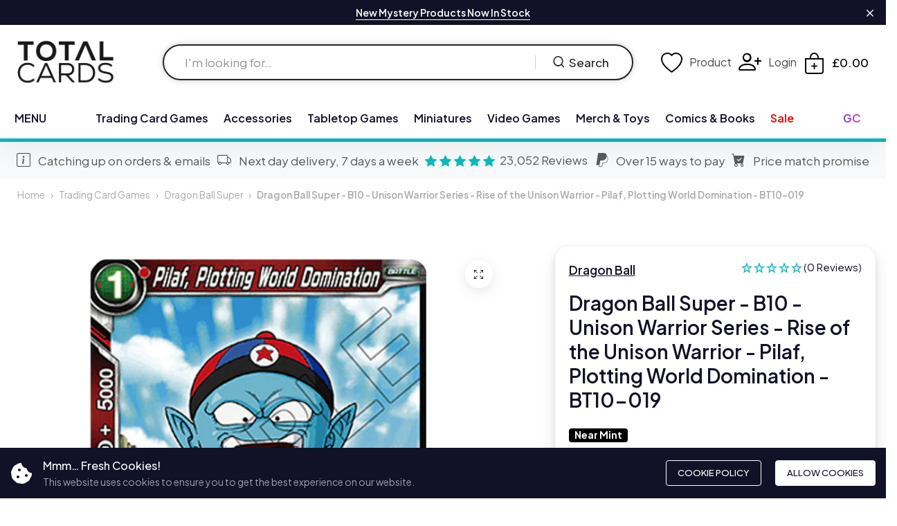

--- FILE ---
content_type: text/html; charset=utf-8
request_url: https://totalcards.net/products/dragon-ball-super-b10-unison-warrior-series-rise-of-the-unison-warrior-pilaf-plotting-world-domination-bt10-019
body_size: 53574
content:
<!doctype html>
<html class="no-js" lang="en"> 
  <head>
    

     <!-- Google Tag Manager -->
    <script>
      (function(w,d,s,l,i){w[l]=w[l]||[];w[l].push({'gtm.start':
      new Date().getTime(),event:'gtm.js'});var f=d.getElementsByTagName(s)[0],
      j=d.createElement(s),dl=l!='dataLayer'?'&l='+l:'';j.async=true;j.src=
      'https://www.googletagmanager.com/gtm.js?id='+i+dl;f.parentNode.insertBefore(j,f);
      })(window,document,'script','dataLayer','GTM-KNHDW7V');
    </script>
    <!-- End Google Tag Manager -->   
    <meta charset="utf-8">
    <meta http-equiv="X-UA-Compatible" content="IE=edge">
    <meta name="viewport" content="width=device-width,initial-scale=1">
    <meta name="theme-color" content="#01b6b4">
    <meta name="format-detection" content="telephone=no">
    <link rel="canonical" href="https://totalcards.net/products/dragon-ball-super-b10-unison-warrior-series-rise-of-the-unison-warrior-pilaf-plotting-world-domination-bt10-019">
    <link rel="dns-prefetch" href="https://cdn.shopify.com" crossorigin>
    <link rel="dns-prefetch" href="https://fonts.shopifycdn.com" crossorigin>
    <link rel="dns-prefetch" href="https://fonts.google.com" crossorigin>
    <link rel="preconnect" href="https://cdn.shopify.com" crossorigin><link rel="icon" type="image/png" href="//totalcards.net/cdn/shop/files/total-cards-dice-icon.png?crop=center&height=32&v=1714080871&width=32"><link rel="apple-touch-icon" type="image/png" href="//totalcards.net/cdn/shop/files/total-cards-dice-icon.png?v=1714080871&width=152"><title>Dragon Ball Super - B10 - Unison Warrior Series - Rise of the Unison W</title><meta name="description" content="Pilaf, Plotting World Domination is a Common, BATTLE card from the Dragon Ball Super set B10 - Unison Warrior Series - Rise of the Unison Warrior (BT10-019)">
<meta property="og:site_name" content="Total Cards">
<meta property="og:url" content="https://totalcards.net/products/dragon-ball-super-b10-unison-warrior-series-rise-of-the-unison-warrior-pilaf-plotting-world-domination-bt10-019">
<meta property="og:title" content="Dragon Ball Super - B10 - Unison Warrior Series - Rise of the Unison W">
<meta property="og:type" content="product">
<meta property="og:description" content="Pilaf, Plotting World Domination is a Common, BATTLE card from the Dragon Ball Super set B10 - Unison Warrior Series - Rise of the Unison Warrior (BT10-019)"><meta property="og:image" content="http://totalcards.net/cdn/shop/files/dbzbt10-022.jpg?v=1711298459">
  <meta property="og:image:secure_url" content="https://totalcards.net/cdn/shop/files/dbzbt10-022.jpg?v=1711298459">
  <meta property="og:image:width" content="660">
  <meta property="og:image:height" content="660"><meta property="og:price:amount" content="0.25">
  <meta property="og:price:currency" content="GBP"><meta name="twitter:site" content="@total_Cards"><meta name="twitter:card" content="summary_large_image">
<meta name="twitter:title" content="Dragon Ball Super - B10 - Unison Warrior Series - Rise of the Unison W">
<meta name="twitter:description" content="Pilaf, Plotting World Domination is a Common, BATTLE card from the Dragon Ball Super set B10 - Unison Warrior Series - Rise of the Unison Warrior (BT10-019)">
<link rel="preload" as="style" href="//totalcards.net/cdn/shop/t/53/assets/base.min.css?v=64990004867112636131765540934">
    <script src="//totalcards.net/cdn/shop/t/53/assets/global.js?v=92536340854383418611765540939"></script>
     <script>window.performance && window.performance.mark && window.performance.mark('shopify.content_for_header.start');</script><meta name="google-site-verification" content="feSjVvjwNEdd6SIeuhm5C2tLXfF9KbJ2gdOLZEmaz4k">
<meta name="facebook-domain-verification" content="cjrrdr5kakxvil7pamv78ul8oc23fr">
<meta id="shopify-digital-wallet" name="shopify-digital-wallet" content="/55381786724/digital_wallets/dialog">
<meta name="shopify-checkout-api-token" content="ebe5a01aa90f1287ed7e450b832f120a">
<meta id="in-context-paypal-metadata" data-shop-id="55381786724" data-venmo-supported="false" data-environment="production" data-locale="en_US" data-paypal-v4="true" data-currency="GBP">
<link rel="alternate" type="application/json+oembed" href="https://totalcards.net/products/dragon-ball-super-b10-unison-warrior-series-rise-of-the-unison-warrior-pilaf-plotting-world-domination-bt10-019.oembed">
<script async="async" src="/checkouts/internal/preloads.js?locale=en-GB"></script>
<link rel="preconnect" href="https://shop.app" crossorigin="anonymous">
<script async="async" src="https://shop.app/checkouts/internal/preloads.js?locale=en-GB&shop_id=55381786724" crossorigin="anonymous"></script>
<script id="apple-pay-shop-capabilities" type="application/json">{"shopId":55381786724,"countryCode":"GB","currencyCode":"GBP","merchantCapabilities":["supports3DS"],"merchantId":"gid:\/\/shopify\/Shop\/55381786724","merchantName":"Total Cards","requiredBillingContactFields":["postalAddress","email","phone"],"requiredShippingContactFields":["postalAddress","email","phone"],"shippingType":"shipping","supportedNetworks":["visa","maestro","masterCard","amex","discover","elo"],"total":{"type":"pending","label":"Total Cards","amount":"1.00"},"shopifyPaymentsEnabled":true,"supportsSubscriptions":true}</script>
<script id="shopify-features" type="application/json">{"accessToken":"ebe5a01aa90f1287ed7e450b832f120a","betas":["rich-media-storefront-analytics"],"domain":"totalcards.net","predictiveSearch":true,"shopId":55381786724,"locale":"en"}</script>
<script>var Shopify = Shopify || {};
Shopify.shop = "totalcards.myshopify.com";
Shopify.locale = "en";
Shopify.currency = {"active":"GBP","rate":"1.0"};
Shopify.country = "GB";
Shopify.theme = {"name":"Total-Cards-Shopify-Theme\/main","id":183150870909,"schema_name":"Hongo","schema_version":"1.9","theme_store_id":null,"role":"main"};
Shopify.theme.handle = "null";
Shopify.theme.style = {"id":null,"handle":null};
Shopify.cdnHost = "totalcards.net/cdn";
Shopify.routes = Shopify.routes || {};
Shopify.routes.root = "/";</script>
<script type="module">!function(o){(o.Shopify=o.Shopify||{}).modules=!0}(window);</script>
<script>!function(o){function n(){var o=[];function n(){o.push(Array.prototype.slice.apply(arguments))}return n.q=o,n}var t=o.Shopify=o.Shopify||{};t.loadFeatures=n(),t.autoloadFeatures=n()}(window);</script>
<script>
  window.ShopifyPay = window.ShopifyPay || {};
  window.ShopifyPay.apiHost = "shop.app\/pay";
  window.ShopifyPay.redirectState = null;
</script>
<script id="shop-js-analytics" type="application/json">{"pageType":"product"}</script>
<script defer="defer" async type="module" src="//totalcards.net/cdn/shopifycloud/shop-js/modules/v2/client.init-shop-cart-sync_BT-GjEfc.en.esm.js"></script>
<script defer="defer" async type="module" src="//totalcards.net/cdn/shopifycloud/shop-js/modules/v2/chunk.common_D58fp_Oc.esm.js"></script>
<script defer="defer" async type="module" src="//totalcards.net/cdn/shopifycloud/shop-js/modules/v2/chunk.modal_xMitdFEc.esm.js"></script>
<script type="module">
  await import("//totalcards.net/cdn/shopifycloud/shop-js/modules/v2/client.init-shop-cart-sync_BT-GjEfc.en.esm.js");
await import("//totalcards.net/cdn/shopifycloud/shop-js/modules/v2/chunk.common_D58fp_Oc.esm.js");
await import("//totalcards.net/cdn/shopifycloud/shop-js/modules/v2/chunk.modal_xMitdFEc.esm.js");

  window.Shopify.SignInWithShop?.initShopCartSync?.({"fedCMEnabled":true,"windoidEnabled":true});

</script>
<script>
  window.Shopify = window.Shopify || {};
  if (!window.Shopify.featureAssets) window.Shopify.featureAssets = {};
  window.Shopify.featureAssets['shop-js'] = {"shop-cart-sync":["modules/v2/client.shop-cart-sync_DZOKe7Ll.en.esm.js","modules/v2/chunk.common_D58fp_Oc.esm.js","modules/v2/chunk.modal_xMitdFEc.esm.js"],"init-fed-cm":["modules/v2/client.init-fed-cm_B6oLuCjv.en.esm.js","modules/v2/chunk.common_D58fp_Oc.esm.js","modules/v2/chunk.modal_xMitdFEc.esm.js"],"shop-cash-offers":["modules/v2/client.shop-cash-offers_D2sdYoxE.en.esm.js","modules/v2/chunk.common_D58fp_Oc.esm.js","modules/v2/chunk.modal_xMitdFEc.esm.js"],"shop-login-button":["modules/v2/client.shop-login-button_QeVjl5Y3.en.esm.js","modules/v2/chunk.common_D58fp_Oc.esm.js","modules/v2/chunk.modal_xMitdFEc.esm.js"],"pay-button":["modules/v2/client.pay-button_DXTOsIq6.en.esm.js","modules/v2/chunk.common_D58fp_Oc.esm.js","modules/v2/chunk.modal_xMitdFEc.esm.js"],"shop-button":["modules/v2/client.shop-button_DQZHx9pm.en.esm.js","modules/v2/chunk.common_D58fp_Oc.esm.js","modules/v2/chunk.modal_xMitdFEc.esm.js"],"avatar":["modules/v2/client.avatar_BTnouDA3.en.esm.js"],"init-windoid":["modules/v2/client.init-windoid_CR1B-cfM.en.esm.js","modules/v2/chunk.common_D58fp_Oc.esm.js","modules/v2/chunk.modal_xMitdFEc.esm.js"],"init-shop-for-new-customer-accounts":["modules/v2/client.init-shop-for-new-customer-accounts_C_vY_xzh.en.esm.js","modules/v2/client.shop-login-button_QeVjl5Y3.en.esm.js","modules/v2/chunk.common_D58fp_Oc.esm.js","modules/v2/chunk.modal_xMitdFEc.esm.js"],"init-shop-email-lookup-coordinator":["modules/v2/client.init-shop-email-lookup-coordinator_BI7n9ZSv.en.esm.js","modules/v2/chunk.common_D58fp_Oc.esm.js","modules/v2/chunk.modal_xMitdFEc.esm.js"],"init-shop-cart-sync":["modules/v2/client.init-shop-cart-sync_BT-GjEfc.en.esm.js","modules/v2/chunk.common_D58fp_Oc.esm.js","modules/v2/chunk.modal_xMitdFEc.esm.js"],"shop-toast-manager":["modules/v2/client.shop-toast-manager_DiYdP3xc.en.esm.js","modules/v2/chunk.common_D58fp_Oc.esm.js","modules/v2/chunk.modal_xMitdFEc.esm.js"],"init-customer-accounts":["modules/v2/client.init-customer-accounts_D9ZNqS-Q.en.esm.js","modules/v2/client.shop-login-button_QeVjl5Y3.en.esm.js","modules/v2/chunk.common_D58fp_Oc.esm.js","modules/v2/chunk.modal_xMitdFEc.esm.js"],"init-customer-accounts-sign-up":["modules/v2/client.init-customer-accounts-sign-up_iGw4briv.en.esm.js","modules/v2/client.shop-login-button_QeVjl5Y3.en.esm.js","modules/v2/chunk.common_D58fp_Oc.esm.js","modules/v2/chunk.modal_xMitdFEc.esm.js"],"shop-follow-button":["modules/v2/client.shop-follow-button_CqMgW2wH.en.esm.js","modules/v2/chunk.common_D58fp_Oc.esm.js","modules/v2/chunk.modal_xMitdFEc.esm.js"],"checkout-modal":["modules/v2/client.checkout-modal_xHeaAweL.en.esm.js","modules/v2/chunk.common_D58fp_Oc.esm.js","modules/v2/chunk.modal_xMitdFEc.esm.js"],"shop-login":["modules/v2/client.shop-login_D91U-Q7h.en.esm.js","modules/v2/chunk.common_D58fp_Oc.esm.js","modules/v2/chunk.modal_xMitdFEc.esm.js"],"lead-capture":["modules/v2/client.lead-capture_BJmE1dJe.en.esm.js","modules/v2/chunk.common_D58fp_Oc.esm.js","modules/v2/chunk.modal_xMitdFEc.esm.js"],"payment-terms":["modules/v2/client.payment-terms_Ci9AEqFq.en.esm.js","modules/v2/chunk.common_D58fp_Oc.esm.js","modules/v2/chunk.modal_xMitdFEc.esm.js"]};
</script>
<script>(function() {
  var isLoaded = false;
  function asyncLoad() {
    if (isLoaded) return;
    isLoaded = true;
    var urls = ["https:\/\/sbzstag.cirkleinc.com\/?shop=totalcards.myshopify.com","https:\/\/static.klaviyo.com\/onsite\/js\/klaviyo.js?company_id=Ya6BnY\u0026shop=totalcards.myshopify.com"];
    for (var i = 0; i < urls.length; i++) {
      var s = document.createElement('script');
      s.type = 'text/javascript';
      s.async = true;
      s.src = urls[i];
      var x = document.getElementsByTagName('script')[0];
      x.parentNode.insertBefore(s, x);
    }
  };
  if(window.attachEvent) {
    window.attachEvent('onload', asyncLoad);
  } else {
    window.addEventListener('load', asyncLoad, false);
  }
})();</script>
<script id="__st">var __st={"a":55381786724,"offset":0,"reqid":"1e97fd28-834a-441f-89af-4ae8833bf8b2-1769249627","pageurl":"totalcards.net\/products\/dragon-ball-super-b10-unison-warrior-series-rise-of-the-unison-warrior-pilaf-plotting-world-domination-bt10-019","u":"6f04a9969f5d","p":"product","rtyp":"product","rid":7481751011428};</script>
<script>window.ShopifyPaypalV4VisibilityTracking = true;</script>
<script id="captcha-bootstrap">!function(){'use strict';const t='contact',e='account',n='new_comment',o=[[t,t],['blogs',n],['comments',n],[t,'customer']],c=[[e,'customer_login'],[e,'guest_login'],[e,'recover_customer_password'],[e,'create_customer']],r=t=>t.map((([t,e])=>`form[action*='/${t}']:not([data-nocaptcha='true']) input[name='form_type'][value='${e}']`)).join(','),a=t=>()=>t?[...document.querySelectorAll(t)].map((t=>t.form)):[];function s(){const t=[...o],e=r(t);return a(e)}const i='password',u='form_key',d=['recaptcha-v3-token','g-recaptcha-response','h-captcha-response',i],f=()=>{try{return window.sessionStorage}catch{return}},m='__shopify_v',_=t=>t.elements[u];function p(t,e,n=!1){try{const o=window.sessionStorage,c=JSON.parse(o.getItem(e)),{data:r}=function(t){const{data:e,action:n}=t;return t[m]||n?{data:e,action:n}:{data:t,action:n}}(c);for(const[e,n]of Object.entries(r))t.elements[e]&&(t.elements[e].value=n);n&&o.removeItem(e)}catch(o){console.error('form repopulation failed',{error:o})}}const l='form_type',E='cptcha';function T(t){t.dataset[E]=!0}const w=window,h=w.document,L='Shopify',v='ce_forms',y='captcha';let A=!1;((t,e)=>{const n=(g='f06e6c50-85a8-45c8-87d0-21a2b65856fe',I='https://cdn.shopify.com/shopifycloud/storefront-forms-hcaptcha/ce_storefront_forms_captcha_hcaptcha.v1.5.2.iife.js',D={infoText:'Protected by hCaptcha',privacyText:'Privacy',termsText:'Terms'},(t,e,n)=>{const o=w[L][v],c=o.bindForm;if(c)return c(t,g,e,D).then(n);var r;o.q.push([[t,g,e,D],n]),r=I,A||(h.body.append(Object.assign(h.createElement('script'),{id:'captcha-provider',async:!0,src:r})),A=!0)});var g,I,D;w[L]=w[L]||{},w[L][v]=w[L][v]||{},w[L][v].q=[],w[L][y]=w[L][y]||{},w[L][y].protect=function(t,e){n(t,void 0,e),T(t)},Object.freeze(w[L][y]),function(t,e,n,w,h,L){const[v,y,A,g]=function(t,e,n){const i=e?o:[],u=t?c:[],d=[...i,...u],f=r(d),m=r(i),_=r(d.filter((([t,e])=>n.includes(e))));return[a(f),a(m),a(_),s()]}(w,h,L),I=t=>{const e=t.target;return e instanceof HTMLFormElement?e:e&&e.form},D=t=>v().includes(t);t.addEventListener('submit',(t=>{const e=I(t);if(!e)return;const n=D(e)&&!e.dataset.hcaptchaBound&&!e.dataset.recaptchaBound,o=_(e),c=g().includes(e)&&(!o||!o.value);(n||c)&&t.preventDefault(),c&&!n&&(function(t){try{if(!f())return;!function(t){const e=f();if(!e)return;const n=_(t);if(!n)return;const o=n.value;o&&e.removeItem(o)}(t);const e=Array.from(Array(32),(()=>Math.random().toString(36)[2])).join('');!function(t,e){_(t)||t.append(Object.assign(document.createElement('input'),{type:'hidden',name:u})),t.elements[u].value=e}(t,e),function(t,e){const n=f();if(!n)return;const o=[...t.querySelectorAll(`input[type='${i}']`)].map((({name:t})=>t)),c=[...d,...o],r={};for(const[a,s]of new FormData(t).entries())c.includes(a)||(r[a]=s);n.setItem(e,JSON.stringify({[m]:1,action:t.action,data:r}))}(t,e)}catch(e){console.error('failed to persist form',e)}}(e),e.submit())}));const S=(t,e)=>{t&&!t.dataset[E]&&(n(t,e.some((e=>e===t))),T(t))};for(const o of['focusin','change'])t.addEventListener(o,(t=>{const e=I(t);D(e)&&S(e,y())}));const B=e.get('form_key'),M=e.get(l),P=B&&M;t.addEventListener('DOMContentLoaded',(()=>{const t=y();if(P)for(const e of t)e.elements[l].value===M&&p(e,B);[...new Set([...A(),...v().filter((t=>'true'===t.dataset.shopifyCaptcha))])].forEach((e=>S(e,t)))}))}(h,new URLSearchParams(w.location.search),n,t,e,['guest_login'])})(!0,!1)}();</script>
<script integrity="sha256-4kQ18oKyAcykRKYeNunJcIwy7WH5gtpwJnB7kiuLZ1E=" data-source-attribution="shopify.loadfeatures" defer="defer" src="//totalcards.net/cdn/shopifycloud/storefront/assets/storefront/load_feature-a0a9edcb.js" crossorigin="anonymous"></script>
<script crossorigin="anonymous" defer="defer" src="//totalcards.net/cdn/shopifycloud/storefront/assets/shopify_pay/storefront-65b4c6d7.js?v=20250812"></script>
<script data-source-attribution="shopify.dynamic_checkout.dynamic.init">var Shopify=Shopify||{};Shopify.PaymentButton=Shopify.PaymentButton||{isStorefrontPortableWallets:!0,init:function(){window.Shopify.PaymentButton.init=function(){};var t=document.createElement("script");t.src="https://totalcards.net/cdn/shopifycloud/portable-wallets/latest/portable-wallets.en.js",t.type="module",document.head.appendChild(t)}};
</script>
<script data-source-attribution="shopify.dynamic_checkout.buyer_consent">
  function portableWalletsHideBuyerConsent(e){var t=document.getElementById("shopify-buyer-consent"),n=document.getElementById("shopify-subscription-policy-button");t&&n&&(t.classList.add("hidden"),t.setAttribute("aria-hidden","true"),n.removeEventListener("click",e))}function portableWalletsShowBuyerConsent(e){var t=document.getElementById("shopify-buyer-consent"),n=document.getElementById("shopify-subscription-policy-button");t&&n&&(t.classList.remove("hidden"),t.removeAttribute("aria-hidden"),n.addEventListener("click",e))}window.Shopify?.PaymentButton&&(window.Shopify.PaymentButton.hideBuyerConsent=portableWalletsHideBuyerConsent,window.Shopify.PaymentButton.showBuyerConsent=portableWalletsShowBuyerConsent);
</script>
<script>
  function portableWalletsCleanup(e){e&&e.src&&console.error("Failed to load portable wallets script "+e.src);var t=document.querySelectorAll("shopify-accelerated-checkout .shopify-payment-button__skeleton, shopify-accelerated-checkout-cart .wallet-cart-button__skeleton"),e=document.getElementById("shopify-buyer-consent");for(let e=0;e<t.length;e++)t[e].remove();e&&e.remove()}function portableWalletsNotLoadedAsModule(e){e instanceof ErrorEvent&&"string"==typeof e.message&&e.message.includes("import.meta")&&"string"==typeof e.filename&&e.filename.includes("portable-wallets")&&(window.removeEventListener("error",portableWalletsNotLoadedAsModule),window.Shopify.PaymentButton.failedToLoad=e,"loading"===document.readyState?document.addEventListener("DOMContentLoaded",window.Shopify.PaymentButton.init):window.Shopify.PaymentButton.init())}window.addEventListener("error",portableWalletsNotLoadedAsModule);
</script>

<script type="module" src="https://totalcards.net/cdn/shopifycloud/portable-wallets/latest/portable-wallets.en.js" onError="portableWalletsCleanup(this)" crossorigin="anonymous"></script>
<script nomodule>
  document.addEventListener("DOMContentLoaded", portableWalletsCleanup);
</script>

<link id="shopify-accelerated-checkout-styles" rel="stylesheet" media="screen" href="https://totalcards.net/cdn/shopifycloud/portable-wallets/latest/accelerated-checkout-backwards-compat.css" crossorigin="anonymous">
<style id="shopify-accelerated-checkout-cart">
        #shopify-buyer-consent {
  margin-top: 1em;
  display: inline-block;
  width: 100%;
}

#shopify-buyer-consent.hidden {
  display: none;
}

#shopify-subscription-policy-button {
  background: none;
  border: none;
  padding: 0;
  text-decoration: underline;
  font-size: inherit;
  cursor: pointer;
}

#shopify-subscription-policy-button::before {
  box-shadow: none;
}

      </style>
<script id="sections-script" data-sections="product-recommendations" defer="defer" src="//totalcards.net/cdn/shop/t/53/compiled_assets/scripts.js?v=2088297"></script>
<script>window.performance && window.performance.mark && window.performance.mark('shopify.content_for_header.end');</script>
<link rel="preconnect" href="https://fonts.googleapis.com">
      <link rel="preconnect" href="https://fonts.gstatic.com" crossorigin>
    

    <style data-shopify></style><link href="https://fonts.googleapis.com/css?family=Plus Jakarta Sans:100,200,300,400,500,600,700,800,900&display=swap" rel="stylesheet"><style data-shopify>:root {
          --body-font:Plus Jakarta Sans;
          --alt-font:Plus Jakarta Sans;
        }</style>
    
    <link href="//totalcards.net/cdn/shop/t/53/assets/critical.min.css?v=182873895324303266861765540937" rel="stylesheet" type="text/css" media="all" />
<link href="//totalcards.net/cdn/shop/t/53/assets/product-photoswipe.min.css?v=43581042789662757211765540936" rel="stylesheet" type="text/css" media="all" />
      <link href="//totalcards.net/cdn/shop/t/53/assets/product-plyr.css?v=88064002488548732911765540937" rel="stylesheet" type="text/css" media="all" />
<link href="//totalcards.net/cdn/shop/t/53/assets/bootstrap-icons.min.css?v=164724743173435427011765540932" rel="stylesheet" type="text/css" media="all" />
<link href="//totalcards.net/cdn/shop/t/53/assets/feather-icon.min.css?v=22351790103242076591765540938" rel="stylesheet" type="text/css" media="all" />
<link href="//totalcards.net/cdn/shop/t/53/assets/theme-vendor.min.css?v=22666076658503003671765540933" rel="stylesheet" type="text/css" media="all" />
<style data-shopify></style><style data-shopify>:root {
		/* Font size */
		--font_size: 17px;
		--font_size_minus1: 16px;
		--font_size_minus2: 15px;
		--font_size_minus3: 14px;
		--font_size_minus4: 13px;
		--font_size_minus5: 12px;--font_size_plus1: 18px;--font_size_plus2: 19px;--font_size_plus3: 20px;--font_size_plus4: 21px;--font_size_plus5: 22px;--font_size_plus6: 23px;--font_size_plus7: 24px;--font_size_plus8: 25px;--font_size_plus9: 26px;--font_size_plus10: 27px;--font_size_plus11: 28px;--font_size_plus12: 29px;--font_size_plus13: 30px;--font_size_plus14: 31px;--font_size_plus15: 32px;--font_size_plus16: 33px;--font_size_plus17: 34px;--font_size_plus18: 35px;--font_size_plus19: 36px;--font_size_plus20: 37px;--font_size_plus21: 38px;--font_size_plus22: 39px;--font_size_plus23: 40px;--font_size_plus24: 41px;--font_size_plus25: 42px;--font_size_plus26: 43px;--font_size_plus27: 44px;--font_size_plus28: 45px;--font_size_plus29: 46px;--font_size_plus30: 47px;--font_size_plus31: 48px;--font_size_plus32: 49px;--font_size_plus33: 50px;--font_size_plus34: 51px;--font_size_plus35: 52px;--font_size_plus36: 53px;--font_size_plus37: 54px;--font_size_plus38: 55px;--font_size_plus39: 56px;--font_size_plus40: 57px;--font_size_plus41: 58px;--font_size_plus42: 59px;--font_size_plus43: 60px;--font_size_plus44: 61px;--font_size_plus45: 62px;--font_size_plus46: 63px;--font_size_plus47: 64px;--font_size_plus48: 65px;--font_size_plus49: 66px;--font_size_plus50: 67px;--font_size_plus52: 69px;
    --font_size_plus82: 99px;
    --font_size_plus72: 89px;

  	/* Body */		
		--body-line-height: 28px;
		--body-font-weight: 400;

		/* Header color & background color */
		--header-bg-color: #ffffff;
		--header-hover-bg-color: #ffffff;
		--menu-text-color: #111228;
		--menu-text-hover-color: #111228;
		--menu-open-text-color: #262626;
		--sub-menu-text-color: #808080;
		--count-bg-color: #ff0000;
		--count-number-color: #ffffff;
		--addon-text-color: #000000;
		--addon-text-title-color: rgba(0, 0, 0, 0.7);
		--addon-text-hover-color: #383838;
		--menu-open-child-link-color: rgba(38, 38, 38, 0.5);
		--logo-separator-color: rgba(17, 18, 40, 0.3);

		/* Search bar color */
		--search-bg-color: #ffffff;
		--search-close-icon-color: #262626;
		--search-icon-color: #262626;
		--search-input-text-color: #262626;
		--search-input-placeholder-color: rgba(38, 38, 38, 0.5);
		--search-title-color: #262626;
		--search-input-border-color: #262626;
		--search-input-bg-color: #ffffff;

		/* Header logo */
		--logo-width-desktop: 140px;
    --logo-width-mobile: 120px;--header-height-default: 0;
      --miniheader-height-default: 0;/* Container */
		--container: 1400px;
		--container-fluid: 1500px;
		--container-fluid-offset:  25px; 

		/* Box layout */
		--box-layout-width: 1840px;

		/* Color */
		--base-color: #01b6b4;
		--body-text-color: #6c6c74;--body-bg-color:  #ffffff;--dark-color: #262626;
		--white-color: #ffffff;
		--extra-medium-gray: #e4e4e4;
		--very-light-gray: #f7f7f7;
		--red: #da3f3f;
		--green: #16b36e;

		/* Product badge label color */
		--sale-label-color: #ffffff;
		--sale-label-bg-color: #ed1c24;
		--new-label-color: #ffffff;
		--new-label-bg-color: #16b36e;
		--sold-out-label-color: #ffffff; 
		--sold-out-label-bg-color: #ffbb00;
		--pre-order-label-color: #ffffff;
		--pre-order-bg-color: #0bbbbb;

		/* Heading font size */
		--h1-font-size: 70px;
    --h2-font-size: 55px;
    --h3-font-size: 45px;
    --h4-font-size: 38px;
    --h5-font-size: 32px;
    --h6-font-size: 28px;

    /* Heading line height */
    --h1-line-height: 70px;
    --h2-line-height: 55px;
    --h3-line-height: 45px;
    --h4-line-height: 38px;
    --h5-line-height: 32px;
    --h6-line-height: 28px;

    /* Heading font weight */
    --heading-font-weight: 600;

		/* Section font size, line-height and color */
		--heading-color: #111228;
		--sub-heading-color: #111228;
		--section-heading-size: 35px;
		--section-heading-line-height: 45px;
		--section-sub-heading-size: 18px;
		--section-sub-heading-line-height: 30px;
		--section-sub-heading-ls: 0px;

		/* Custom button */
		--custom-btn-text-color: #ff0000;
		--custom-btn-text-hover-color: #111228;
		--custom-btn-bg-color: #111228;
		--custom-btn-bg-hover-color: #ff0606;
		--custom-btn-border-color: #111228;
		--custom-btn-border-hover-color: #fff;

		/* Font weight */
		--font-weight-100: 100;
		--font-weight-200: 200;
		--font-weight-300: 300;
		--font-weight-400: 400;
		--font-weight-500: 500;
		--font-weight-600: 600;
		--font-weight-700: 700;
		--font-weight-800: 800;
		--font-weight-900: 900;

		/* bootstrap css */
		scroll-behavior: unset;
	}</style><link href="//totalcards.net/cdn/shop/t/53/assets/base.min.css?v=64990004867112636131765540934" rel="stylesheet" type="text/css" media="all" />
<link href="//totalcards.net/cdn/shop/t/53/assets/header-style-2.min.css?v=104106970649940460211765540932" rel="stylesheet" type="text/css" media="all" />
<link href="//totalcards.net/cdn/shop/t/53/assets/responsive.min.css?v=69183160168350414341765540938" rel="stylesheet" type="text/css" media="all" />
<link href="//totalcards.net/cdn/shop/t/53/assets/custom.css?v=40456449512826427751765540938" rel="stylesheet" type="text/css" media="all" />
<script>document.documentElement.className = document.documentElement.className.replace('no-js', 'js');    
    </script>
    <script src="//totalcards.net/cdn/shop/t/53/assets/custom.js?v=87491092849159490151765540939" defer="defer"></script>
    


    
  <!-- BEGIN app block: shopify://apps/easyban-country-blocker/blocks/easyban-blocker/6583aec2-8e90-464e-9601-efb6039a18f8 --><script src="https://cdn.shopify.com/extensions/0199b407-62ab-757c-8c40-b410f744da52/easy-ban-40/assets/filter.js?v=13&shop=totalcards.myshopify.com" async></script>
<script src="https://cdn.shopify.com/extensions/0199b407-62ab-757c-8c40-b410f744da52/easy-ban-40/assets/regc.js?v=1&shop=totalcards.myshopify.com" async></script>




  <script async>
   (function(_0x169799,_0x173c0f){var _0x47f87a=_0x120b,_0x49fa92=_0x169799();while(!![]){try{var _0x28db74=parseInt(_0x47f87a(0x141))/0x1*(parseInt(_0x47f87a(0x131))/0x2)+parseInt(_0x47f87a(0x13f))/0x3+parseInt(_0x47f87a(0x12b))/0x4*(parseInt(_0x47f87a(0x142))/0x5)+-parseInt(_0x47f87a(0x139))/0x6+parseInt(_0x47f87a(0x13a))/0x7+parseInt(_0x47f87a(0x12e))/0x8*(-parseInt(_0x47f87a(0x133))/0x9)+parseInt(_0x47f87a(0x136))/0xa*(-parseInt(_0x47f87a(0x13d))/0xb);if(_0x28db74===_0x173c0f)break;else _0x49fa92['push'](_0x49fa92['shift']());}catch(_0x220ae6){_0x49fa92['push'](_0x49fa92['shift']());}}}(_0x43f3,0x8ad02),function e(){window['_eb_blocked']=![];var _0x4c5c0f=new MutationObserver(function(_0x5b3d84){var _0x22d5d1=_0x120b;_0x5b3d84[_0x22d5d1(0x13b)](function(_0x48ea97){var _0x4ecf5b=_0x22d5d1;_0x48ea97['addedNodes'][_0x4ecf5b(0x13b)](function(_0xf966ad){var _0x2a5c50=_0x4ecf5b;if(_0xf966ad[_0x2a5c50(0x13c)]==='SCRIPT'&&window[_0x2a5c50(0x12f)]==![]){var _0x2c9825=_0xf966ad[_0x2a5c50(0x137)]||_0xf966ad[_0x2a5c50(0x135)];_0x2c9825['includes'](_0x2a5c50(0x138))&&(window['_eb_blocked']=!![],window[_0x2a5c50(0x12d)]=_0x2c9825,_0xf966ad[_0x2a5c50(0x143)][_0x2a5c50(0x130)](_0xf966ad),_0x4c5c0f[_0x2a5c50(0x12a)]());}});});});_0x4c5c0f['observe'](document['documentElement'],{'childList':!![],'subtree':!![]}),setTimeout(()=>{var _0x5cfd94=_0x120b;if(!window[_0x5cfd94(0x132)]&&window[_0x5cfd94(0x12f)]){var _0x2cfc78=document['createElement'](_0x5cfd94(0x12c));_0x2cfc78[_0x5cfd94(0x13e)]=_0x5cfd94(0x144),_0x2cfc78[_0x5cfd94(0x137)]=window['_eb_blocked_script'],document[_0x5cfd94(0x134)][_0x5cfd94(0x140)](_0x2cfc78);}},0x2ee0);}());function _0x120b(_0x5de87e,_0x351d93){var _0x43f3e0=_0x43f3();return _0x120b=function(_0x120bfa,_0x4264fd){_0x120bfa=_0x120bfa-0x12a;var _0x59c4a5=_0x43f3e0[_0x120bfa];return _0x59c4a5;},_0x120b(_0x5de87e,_0x351d93);}function _0x43f3(){var _0x20d2f0=['forEach','nodeName','11OZctZY','className','2398257udzlyc','appendChild','41yOWAvD','54030KJZJlf','parentNode','analytics','disconnect','356BEXrkU','script','_eb_blocked_script','2936NzTCjo','_eb_blocked','removeChild','49912sVzPwg','easyBanExtension','18828WomtCv','head','src','23277690JjSUbR','textContent','var\x20customDocumentWrite\x20=\x20function(content)','339690kyRWwL','6554639yVLfpw'];_0x43f3=function(){return _0x20d2f0;};return _0x43f3();}
  </script>












<!-- END app block --><!-- BEGIN app block: shopify://apps/klaviyo-email-marketing-sms/blocks/klaviyo-onsite-embed/2632fe16-c075-4321-a88b-50b567f42507 -->












  <script async src="https://static.klaviyo.com/onsite/js/Ya6BnY/klaviyo.js?company_id=Ya6BnY"></script>
  <script>!function(){if(!window.klaviyo){window._klOnsite=window._klOnsite||[];try{window.klaviyo=new Proxy({},{get:function(n,i){return"push"===i?function(){var n;(n=window._klOnsite).push.apply(n,arguments)}:function(){for(var n=arguments.length,o=new Array(n),w=0;w<n;w++)o[w]=arguments[w];var t="function"==typeof o[o.length-1]?o.pop():void 0,e=new Promise((function(n){window._klOnsite.push([i].concat(o,[function(i){t&&t(i),n(i)}]))}));return e}}})}catch(n){window.klaviyo=window.klaviyo||[],window.klaviyo.push=function(){var n;(n=window._klOnsite).push.apply(n,arguments)}}}}();</script>

  
    <script id="viewed_product">
      if (item == null) {
        var _learnq = _learnq || [];

        var MetafieldReviews = null
        var MetafieldYotpoRating = null
        var MetafieldYotpoCount = null
        var MetafieldLooxRating = null
        var MetafieldLooxCount = null
        var okendoProduct = null
        var okendoProductReviewCount = null
        var okendoProductReviewAverageValue = null
        try {
          // The following fields are used for Customer Hub recently viewed in order to add reviews.
          // This information is not part of __kla_viewed. Instead, it is part of __kla_viewed_reviewed_items
          MetafieldReviews = {};
          MetafieldYotpoRating = null
          MetafieldYotpoCount = null
          MetafieldLooxRating = null
          MetafieldLooxCount = null

          okendoProduct = null
          // If the okendo metafield is not legacy, it will error, which then requires the new json formatted data
          if (okendoProduct && 'error' in okendoProduct) {
            okendoProduct = null
          }
          okendoProductReviewCount = okendoProduct ? okendoProduct.reviewCount : null
          okendoProductReviewAverageValue = okendoProduct ? okendoProduct.reviewAverageValue : null
        } catch (error) {
          console.error('Error in Klaviyo onsite reviews tracking:', error);
        }

        var item = {
          Name: "Dragon Ball Super - B10 - Unison Warrior Series - Rise of the Unison Warrior - Pilaf, Plotting World Domination - BT10-019",
          ProductID: 7481751011428,
          Categories: ["All","All Single Cards","Bandai","Dragon Ball Super","Dragon Ball Super - Rise Of The Unison Warrior","Dragon ball Super - Single Cards","Dragon Ball Super - Unison Warrior Series","Non-Sale Products","Trading Card Games"],
          ImageURL: "https://totalcards.net/cdn/shop/files/dbzbt10-022_grande.jpg?v=1711298459",
          URL: "https://totalcards.net/products/dragon-ball-super-b10-unison-warrior-series-rise-of-the-unison-warrior-pilaf-plotting-world-domination-bt10-019",
          Brand: "Dragon Ball",
          Price: "£0.25",
          Value: "0.25",
          CompareAtPrice: "£0.00"
        };
        _learnq.push(['track', 'Viewed Product', item]);
        _learnq.push(['trackViewedItem', {
          Title: item.Name,
          ItemId: item.ProductID,
          Categories: item.Categories,
          ImageUrl: item.ImageURL,
          Url: item.URL,
          Metadata: {
            Brand: item.Brand,
            Price: item.Price,
            Value: item.Value,
            CompareAtPrice: item.CompareAtPrice
          },
          metafields:{
            reviews: MetafieldReviews,
            yotpo:{
              rating: MetafieldYotpoRating,
              count: MetafieldYotpoCount,
            },
            loox:{
              rating: MetafieldLooxRating,
              count: MetafieldLooxCount,
            },
            okendo: {
              rating: okendoProductReviewAverageValue,
              count: okendoProductReviewCount,
            }
          }
        }]);
      }
    </script>
  




  <script>
    window.klaviyoReviewsProductDesignMode = false
  </script>







<!-- END app block --><!-- BEGIN app block: shopify://apps/minmaxify-order-limits/blocks/app-embed-block/3acfba32-89f3-4377-ae20-cbb9abc48475 --><script type="text/javascript" src="https://limits.minmaxify.com/totalcards.myshopify.com?v=139a&r=20251220171158" async></script>

<!-- END app block --><link href="https://monorail-edge.shopifysvc.com" rel="dns-prefetch">
<script>(function(){if ("sendBeacon" in navigator && "performance" in window) {try {var session_token_from_headers = performance.getEntriesByType('navigation')[0].serverTiming.find(x => x.name == '_s').description;} catch {var session_token_from_headers = undefined;}var session_cookie_matches = document.cookie.match(/_shopify_s=([^;]*)/);var session_token_from_cookie = session_cookie_matches && session_cookie_matches.length === 2 ? session_cookie_matches[1] : "";var session_token = session_token_from_headers || session_token_from_cookie || "";function handle_abandonment_event(e) {var entries = performance.getEntries().filter(function(entry) {return /monorail-edge.shopifysvc.com/.test(entry.name);});if (!window.abandonment_tracked && entries.length === 0) {window.abandonment_tracked = true;var currentMs = Date.now();var navigation_start = performance.timing.navigationStart;var payload = {shop_id: 55381786724,url: window.location.href,navigation_start,duration: currentMs - navigation_start,session_token,page_type: "product"};window.navigator.sendBeacon("https://monorail-edge.shopifysvc.com/v1/produce", JSON.stringify({schema_id: "online_store_buyer_site_abandonment/1.1",payload: payload,metadata: {event_created_at_ms: currentMs,event_sent_at_ms: currentMs}}));}}window.addEventListener('pagehide', handle_abandonment_event);}}());</script>
<script id="web-pixels-manager-setup">(function e(e,d,r,n,o){if(void 0===o&&(o={}),!Boolean(null===(a=null===(i=window.Shopify)||void 0===i?void 0:i.analytics)||void 0===a?void 0:a.replayQueue)){var i,a;window.Shopify=window.Shopify||{};var t=window.Shopify;t.analytics=t.analytics||{};var s=t.analytics;s.replayQueue=[],s.publish=function(e,d,r){return s.replayQueue.push([e,d,r]),!0};try{self.performance.mark("wpm:start")}catch(e){}var l=function(){var e={modern:/Edge?\/(1{2}[4-9]|1[2-9]\d|[2-9]\d{2}|\d{4,})\.\d+(\.\d+|)|Firefox\/(1{2}[4-9]|1[2-9]\d|[2-9]\d{2}|\d{4,})\.\d+(\.\d+|)|Chrom(ium|e)\/(9{2}|\d{3,})\.\d+(\.\d+|)|(Maci|X1{2}).+ Version\/(15\.\d+|(1[6-9]|[2-9]\d|\d{3,})\.\d+)([,.]\d+|)( \(\w+\)|)( Mobile\/\w+|) Safari\/|Chrome.+OPR\/(9{2}|\d{3,})\.\d+\.\d+|(CPU[ +]OS|iPhone[ +]OS|CPU[ +]iPhone|CPU IPhone OS|CPU iPad OS)[ +]+(15[._]\d+|(1[6-9]|[2-9]\d|\d{3,})[._]\d+)([._]\d+|)|Android:?[ /-](13[3-9]|1[4-9]\d|[2-9]\d{2}|\d{4,})(\.\d+|)(\.\d+|)|Android.+Firefox\/(13[5-9]|1[4-9]\d|[2-9]\d{2}|\d{4,})\.\d+(\.\d+|)|Android.+Chrom(ium|e)\/(13[3-9]|1[4-9]\d|[2-9]\d{2}|\d{4,})\.\d+(\.\d+|)|SamsungBrowser\/([2-9]\d|\d{3,})\.\d+/,legacy:/Edge?\/(1[6-9]|[2-9]\d|\d{3,})\.\d+(\.\d+|)|Firefox\/(5[4-9]|[6-9]\d|\d{3,})\.\d+(\.\d+|)|Chrom(ium|e)\/(5[1-9]|[6-9]\d|\d{3,})\.\d+(\.\d+|)([\d.]+$|.*Safari\/(?![\d.]+ Edge\/[\d.]+$))|(Maci|X1{2}).+ Version\/(10\.\d+|(1[1-9]|[2-9]\d|\d{3,})\.\d+)([,.]\d+|)( \(\w+\)|)( Mobile\/\w+|) Safari\/|Chrome.+OPR\/(3[89]|[4-9]\d|\d{3,})\.\d+\.\d+|(CPU[ +]OS|iPhone[ +]OS|CPU[ +]iPhone|CPU IPhone OS|CPU iPad OS)[ +]+(10[._]\d+|(1[1-9]|[2-9]\d|\d{3,})[._]\d+)([._]\d+|)|Android:?[ /-](13[3-9]|1[4-9]\d|[2-9]\d{2}|\d{4,})(\.\d+|)(\.\d+|)|Mobile Safari.+OPR\/([89]\d|\d{3,})\.\d+\.\d+|Android.+Firefox\/(13[5-9]|1[4-9]\d|[2-9]\d{2}|\d{4,})\.\d+(\.\d+|)|Android.+Chrom(ium|e)\/(13[3-9]|1[4-9]\d|[2-9]\d{2}|\d{4,})\.\d+(\.\d+|)|Android.+(UC? ?Browser|UCWEB|U3)[ /]?(15\.([5-9]|\d{2,})|(1[6-9]|[2-9]\d|\d{3,})\.\d+)\.\d+|SamsungBrowser\/(5\.\d+|([6-9]|\d{2,})\.\d+)|Android.+MQ{2}Browser\/(14(\.(9|\d{2,})|)|(1[5-9]|[2-9]\d|\d{3,})(\.\d+|))(\.\d+|)|K[Aa][Ii]OS\/(3\.\d+|([4-9]|\d{2,})\.\d+)(\.\d+|)/},d=e.modern,r=e.legacy,n=navigator.userAgent;return n.match(d)?"modern":n.match(r)?"legacy":"unknown"}(),u="modern"===l?"modern":"legacy",c=(null!=n?n:{modern:"",legacy:""})[u],f=function(e){return[e.baseUrl,"/wpm","/b",e.hashVersion,"modern"===e.buildTarget?"m":"l",".js"].join("")}({baseUrl:d,hashVersion:r,buildTarget:u}),m=function(e){var d=e.version,r=e.bundleTarget,n=e.surface,o=e.pageUrl,i=e.monorailEndpoint;return{emit:function(e){var a=e.status,t=e.errorMsg,s=(new Date).getTime(),l=JSON.stringify({metadata:{event_sent_at_ms:s},events:[{schema_id:"web_pixels_manager_load/3.1",payload:{version:d,bundle_target:r,page_url:o,status:a,surface:n,error_msg:t},metadata:{event_created_at_ms:s}}]});if(!i)return console&&console.warn&&console.warn("[Web Pixels Manager] No Monorail endpoint provided, skipping logging."),!1;try{return self.navigator.sendBeacon.bind(self.navigator)(i,l)}catch(e){}var u=new XMLHttpRequest;try{return u.open("POST",i,!0),u.setRequestHeader("Content-Type","text/plain"),u.send(l),!0}catch(e){return console&&console.warn&&console.warn("[Web Pixels Manager] Got an unhandled error while logging to Monorail."),!1}}}}({version:r,bundleTarget:l,surface:e.surface,pageUrl:self.location.href,monorailEndpoint:e.monorailEndpoint});try{o.browserTarget=l,function(e){var d=e.src,r=e.async,n=void 0===r||r,o=e.onload,i=e.onerror,a=e.sri,t=e.scriptDataAttributes,s=void 0===t?{}:t,l=document.createElement("script"),u=document.querySelector("head"),c=document.querySelector("body");if(l.async=n,l.src=d,a&&(l.integrity=a,l.crossOrigin="anonymous"),s)for(var f in s)if(Object.prototype.hasOwnProperty.call(s,f))try{l.dataset[f]=s[f]}catch(e){}if(o&&l.addEventListener("load",o),i&&l.addEventListener("error",i),u)u.appendChild(l);else{if(!c)throw new Error("Did not find a head or body element to append the script");c.appendChild(l)}}({src:f,async:!0,onload:function(){if(!function(){var e,d;return Boolean(null===(d=null===(e=window.Shopify)||void 0===e?void 0:e.analytics)||void 0===d?void 0:d.initialized)}()){var d=window.webPixelsManager.init(e)||void 0;if(d){var r=window.Shopify.analytics;r.replayQueue.forEach((function(e){var r=e[0],n=e[1],o=e[2];d.publishCustomEvent(r,n,o)})),r.replayQueue=[],r.publish=d.publishCustomEvent,r.visitor=d.visitor,r.initialized=!0}}},onerror:function(){return m.emit({status:"failed",errorMsg:"".concat(f," has failed to load")})},sri:function(e){var d=/^sha384-[A-Za-z0-9+/=]+$/;return"string"==typeof e&&d.test(e)}(c)?c:"",scriptDataAttributes:o}),m.emit({status:"loading"})}catch(e){m.emit({status:"failed",errorMsg:(null==e?void 0:e.message)||"Unknown error"})}}})({shopId: 55381786724,storefrontBaseUrl: "https://totalcards.net",extensionsBaseUrl: "https://extensions.shopifycdn.com/cdn/shopifycloud/web-pixels-manager",monorailEndpoint: "https://monorail-edge.shopifysvc.com/unstable/produce_batch",surface: "storefront-renderer",enabledBetaFlags: ["2dca8a86"],webPixelsConfigList: [{"id":"2055504253","configuration":"{\"accountID\":\"Ya6BnY\",\"webPixelConfig\":\"eyJlbmFibGVBZGRlZFRvQ2FydEV2ZW50cyI6IGZhbHNlfQ==\"}","eventPayloadVersion":"v1","runtimeContext":"STRICT","scriptVersion":"524f6c1ee37bacdca7657a665bdca589","type":"APP","apiClientId":123074,"privacyPurposes":["ANALYTICS","MARKETING"],"dataSharingAdjustments":{"protectedCustomerApprovalScopes":["read_customer_address","read_customer_email","read_customer_name","read_customer_personal_data","read_customer_phone"]}},{"id":"391184484","configuration":"{\"config\":\"{\\\"pixel_id\\\":\\\"G-D39FL2L01M\\\",\\\"target_country\\\":\\\"GB\\\",\\\"gtag_events\\\":[{\\\"type\\\":\\\"begin_checkout\\\",\\\"action_label\\\":\\\"G-D39FL2L01M\\\"},{\\\"type\\\":\\\"search\\\",\\\"action_label\\\":\\\"G-D39FL2L01M\\\"},{\\\"type\\\":\\\"view_item\\\",\\\"action_label\\\":[\\\"G-D39FL2L01M\\\",\\\"MC-L2M5BT0JCB\\\"]},{\\\"type\\\":\\\"purchase\\\",\\\"action_label\\\":[\\\"G-D39FL2L01M\\\",\\\"MC-L2M5BT0JCB\\\"]},{\\\"type\\\":\\\"page_view\\\",\\\"action_label\\\":[\\\"G-D39FL2L01M\\\",\\\"MC-L2M5BT0JCB\\\"]},{\\\"type\\\":\\\"add_payment_info\\\",\\\"action_label\\\":\\\"G-D39FL2L01M\\\"},{\\\"type\\\":\\\"add_to_cart\\\",\\\"action_label\\\":\\\"G-D39FL2L01M\\\"}],\\\"enable_monitoring_mode\\\":false}\"}","eventPayloadVersion":"v1","runtimeContext":"OPEN","scriptVersion":"b2a88bafab3e21179ed38636efcd8a93","type":"APP","apiClientId":1780363,"privacyPurposes":[],"dataSharingAdjustments":{"protectedCustomerApprovalScopes":["read_customer_address","read_customer_email","read_customer_name","read_customer_personal_data","read_customer_phone"]}},{"id":"173015140","configuration":"{\"pixel_id\":\"365548877219043\",\"pixel_type\":\"facebook_pixel\",\"metaapp_system_user_token\":\"-\"}","eventPayloadVersion":"v1","runtimeContext":"OPEN","scriptVersion":"ca16bc87fe92b6042fbaa3acc2fbdaa6","type":"APP","apiClientId":2329312,"privacyPurposes":["ANALYTICS","MARKETING","SALE_OF_DATA"],"dataSharingAdjustments":{"protectedCustomerApprovalScopes":["read_customer_address","read_customer_email","read_customer_name","read_customer_personal_data","read_customer_phone"]}},{"id":"shopify-app-pixel","configuration":"{}","eventPayloadVersion":"v1","runtimeContext":"STRICT","scriptVersion":"0450","apiClientId":"shopify-pixel","type":"APP","privacyPurposes":["ANALYTICS","MARKETING"]},{"id":"shopify-custom-pixel","eventPayloadVersion":"v1","runtimeContext":"LAX","scriptVersion":"0450","apiClientId":"shopify-pixel","type":"CUSTOM","privacyPurposes":["ANALYTICS","MARKETING"]}],isMerchantRequest: false,initData: {"shop":{"name":"Total Cards","paymentSettings":{"currencyCode":"GBP"},"myshopifyDomain":"totalcards.myshopify.com","countryCode":"GB","storefrontUrl":"https:\/\/totalcards.net"},"customer":null,"cart":null,"checkout":null,"productVariants":[{"price":{"amount":0.25,"currencyCode":"GBP"},"product":{"title":"Dragon Ball Super - B10 - Unison Warrior Series - Rise of the Unison Warrior - Pilaf, Plotting World Domination - BT10-019","vendor":"Dragon Ball","id":"7481751011428","untranslatedTitle":"Dragon Ball Super - B10 - Unison Warrior Series - Rise of the Unison Warrior - Pilaf, Plotting World Domination - BT10-019","url":"\/products\/dragon-ball-super-b10-unison-warrior-series-rise-of-the-unison-warrior-pilaf-plotting-world-domination-bt10-019","type":"Single Card"},"id":"43177616900196","image":{"src":"\/\/totalcards.net\/cdn\/shop\/files\/dbzbt10-022.jpg?v=1711298459"},"sku":"DBZSCBT10-019","title":"Default Title","untranslatedTitle":"Default Title"}],"purchasingCompany":null},},"https://totalcards.net/cdn","fcfee988w5aeb613cpc8e4bc33m6693e112",{"modern":"","legacy":""},{"shopId":"55381786724","storefrontBaseUrl":"https:\/\/totalcards.net","extensionBaseUrl":"https:\/\/extensions.shopifycdn.com\/cdn\/shopifycloud\/web-pixels-manager","surface":"storefront-renderer","enabledBetaFlags":"[\"2dca8a86\"]","isMerchantRequest":"false","hashVersion":"fcfee988w5aeb613cpc8e4bc33m6693e112","publish":"custom","events":"[[\"page_viewed\",{}],[\"product_viewed\",{\"productVariant\":{\"price\":{\"amount\":0.25,\"currencyCode\":\"GBP\"},\"product\":{\"title\":\"Dragon Ball Super - B10 - Unison Warrior Series - Rise of the Unison Warrior - Pilaf, Plotting World Domination - BT10-019\",\"vendor\":\"Dragon Ball\",\"id\":\"7481751011428\",\"untranslatedTitle\":\"Dragon Ball Super - B10 - Unison Warrior Series - Rise of the Unison Warrior - Pilaf, Plotting World Domination - BT10-019\",\"url\":\"\/products\/dragon-ball-super-b10-unison-warrior-series-rise-of-the-unison-warrior-pilaf-plotting-world-domination-bt10-019\",\"type\":\"Single Card\"},\"id\":\"43177616900196\",\"image\":{\"src\":\"\/\/totalcards.net\/cdn\/shop\/files\/dbzbt10-022.jpg?v=1711298459\"},\"sku\":\"DBZSCBT10-019\",\"title\":\"Default Title\",\"untranslatedTitle\":\"Default Title\"}}]]"});</script><script>
  window.ShopifyAnalytics = window.ShopifyAnalytics || {};
  window.ShopifyAnalytics.meta = window.ShopifyAnalytics.meta || {};
  window.ShopifyAnalytics.meta.currency = 'GBP';
  var meta = {"product":{"id":7481751011428,"gid":"gid:\/\/shopify\/Product\/7481751011428","vendor":"Dragon Ball","type":"Single Card","handle":"dragon-ball-super-b10-unison-warrior-series-rise-of-the-unison-warrior-pilaf-plotting-world-domination-bt10-019","variants":[{"id":43177616900196,"price":25,"name":"Dragon Ball Super - B10 - Unison Warrior Series - Rise of the Unison Warrior - Pilaf, Plotting World Domination - BT10-019","public_title":null,"sku":"DBZSCBT10-019"}],"remote":false},"page":{"pageType":"product","resourceType":"product","resourceId":7481751011428,"requestId":"1e97fd28-834a-441f-89af-4ae8833bf8b2-1769249627"}};
  for (var attr in meta) {
    window.ShopifyAnalytics.meta[attr] = meta[attr];
  }
</script>
<script class="analytics">
  (function () {
    var customDocumentWrite = function(content) {
      var jquery = null;

      if (window.jQuery) {
        jquery = window.jQuery;
      } else if (window.Checkout && window.Checkout.$) {
        jquery = window.Checkout.$;
      }

      if (jquery) {
        jquery('body').append(content);
      }
    };

    var hasLoggedConversion = function(token) {
      if (token) {
        return document.cookie.indexOf('loggedConversion=' + token) !== -1;
      }
      return false;
    }

    var setCookieIfConversion = function(token) {
      if (token) {
        var twoMonthsFromNow = new Date(Date.now());
        twoMonthsFromNow.setMonth(twoMonthsFromNow.getMonth() + 2);

        document.cookie = 'loggedConversion=' + token + '; expires=' + twoMonthsFromNow;
      }
    }

    var trekkie = window.ShopifyAnalytics.lib = window.trekkie = window.trekkie || [];
    if (trekkie.integrations) {
      return;
    }
    trekkie.methods = [
      'identify',
      'page',
      'ready',
      'track',
      'trackForm',
      'trackLink'
    ];
    trekkie.factory = function(method) {
      return function() {
        var args = Array.prototype.slice.call(arguments);
        args.unshift(method);
        trekkie.push(args);
        return trekkie;
      };
    };
    for (var i = 0; i < trekkie.methods.length; i++) {
      var key = trekkie.methods[i];
      trekkie[key] = trekkie.factory(key);
    }
    trekkie.load = function(config) {
      trekkie.config = config || {};
      trekkie.config.initialDocumentCookie = document.cookie;
      var first = document.getElementsByTagName('script')[0];
      var script = document.createElement('script');
      script.type = 'text/javascript';
      script.onerror = function(e) {
        var scriptFallback = document.createElement('script');
        scriptFallback.type = 'text/javascript';
        scriptFallback.onerror = function(error) {
                var Monorail = {
      produce: function produce(monorailDomain, schemaId, payload) {
        var currentMs = new Date().getTime();
        var event = {
          schema_id: schemaId,
          payload: payload,
          metadata: {
            event_created_at_ms: currentMs,
            event_sent_at_ms: currentMs
          }
        };
        return Monorail.sendRequest("https://" + monorailDomain + "/v1/produce", JSON.stringify(event));
      },
      sendRequest: function sendRequest(endpointUrl, payload) {
        // Try the sendBeacon API
        if (window && window.navigator && typeof window.navigator.sendBeacon === 'function' && typeof window.Blob === 'function' && !Monorail.isIos12()) {
          var blobData = new window.Blob([payload], {
            type: 'text/plain'
          });

          if (window.navigator.sendBeacon(endpointUrl, blobData)) {
            return true;
          } // sendBeacon was not successful

        } // XHR beacon

        var xhr = new XMLHttpRequest();

        try {
          xhr.open('POST', endpointUrl);
          xhr.setRequestHeader('Content-Type', 'text/plain');
          xhr.send(payload);
        } catch (e) {
          console.log(e);
        }

        return false;
      },
      isIos12: function isIos12() {
        return window.navigator.userAgent.lastIndexOf('iPhone; CPU iPhone OS 12_') !== -1 || window.navigator.userAgent.lastIndexOf('iPad; CPU OS 12_') !== -1;
      }
    };
    Monorail.produce('monorail-edge.shopifysvc.com',
      'trekkie_storefront_load_errors/1.1',
      {shop_id: 55381786724,
      theme_id: 183150870909,
      app_name: "storefront",
      context_url: window.location.href,
      source_url: "//totalcards.net/cdn/s/trekkie.storefront.8d95595f799fbf7e1d32231b9a28fd43b70c67d3.min.js"});

        };
        scriptFallback.async = true;
        scriptFallback.src = '//totalcards.net/cdn/s/trekkie.storefront.8d95595f799fbf7e1d32231b9a28fd43b70c67d3.min.js';
        first.parentNode.insertBefore(scriptFallback, first);
      };
      script.async = true;
      script.src = '//totalcards.net/cdn/s/trekkie.storefront.8d95595f799fbf7e1d32231b9a28fd43b70c67d3.min.js';
      first.parentNode.insertBefore(script, first);
    };
    trekkie.load(
      {"Trekkie":{"appName":"storefront","development":false,"defaultAttributes":{"shopId":55381786724,"isMerchantRequest":null,"themeId":183150870909,"themeCityHash":"14621644187119103923","contentLanguage":"en","currency":"GBP"},"isServerSideCookieWritingEnabled":true,"monorailRegion":"shop_domain","enabledBetaFlags":["65f19447"]},"Session Attribution":{},"S2S":{"facebookCapiEnabled":true,"source":"trekkie-storefront-renderer","apiClientId":580111}}
    );

    var loaded = false;
    trekkie.ready(function() {
      if (loaded) return;
      loaded = true;

      window.ShopifyAnalytics.lib = window.trekkie;

      var originalDocumentWrite = document.write;
      document.write = customDocumentWrite;
      try { window.ShopifyAnalytics.merchantGoogleAnalytics.call(this); } catch(error) {};
      document.write = originalDocumentWrite;

      window.ShopifyAnalytics.lib.page(null,{"pageType":"product","resourceType":"product","resourceId":7481751011428,"requestId":"1e97fd28-834a-441f-89af-4ae8833bf8b2-1769249627","shopifyEmitted":true});

      var match = window.location.pathname.match(/checkouts\/(.+)\/(thank_you|post_purchase)/)
      var token = match? match[1]: undefined;
      if (!hasLoggedConversion(token)) {
        setCookieIfConversion(token);
        window.ShopifyAnalytics.lib.track("Viewed Product",{"currency":"GBP","variantId":43177616900196,"productId":7481751011428,"productGid":"gid:\/\/shopify\/Product\/7481751011428","name":"Dragon Ball Super - B10 - Unison Warrior Series - Rise of the Unison Warrior - Pilaf, Plotting World Domination - BT10-019","price":"0.25","sku":"DBZSCBT10-019","brand":"Dragon Ball","variant":null,"category":"Single Card","nonInteraction":true,"remote":false},undefined,undefined,{"shopifyEmitted":true});
      window.ShopifyAnalytics.lib.track("monorail:\/\/trekkie_storefront_viewed_product\/1.1",{"currency":"GBP","variantId":43177616900196,"productId":7481751011428,"productGid":"gid:\/\/shopify\/Product\/7481751011428","name":"Dragon Ball Super - B10 - Unison Warrior Series - Rise of the Unison Warrior - Pilaf, Plotting World Domination - BT10-019","price":"0.25","sku":"DBZSCBT10-019","brand":"Dragon Ball","variant":null,"category":"Single Card","nonInteraction":true,"remote":false,"referer":"https:\/\/totalcards.net\/products\/dragon-ball-super-b10-unison-warrior-series-rise-of-the-unison-warrior-pilaf-plotting-world-domination-bt10-019"});
      }
    });


        var eventsListenerScript = document.createElement('script');
        eventsListenerScript.async = true;
        eventsListenerScript.src = "//totalcards.net/cdn/shopifycloud/storefront/assets/shop_events_listener-3da45d37.js";
        document.getElementsByTagName('head')[0].appendChild(eventsListenerScript);

})();</script>
<script
  defer
  src="https://totalcards.net/cdn/shopifycloud/perf-kit/shopify-perf-kit-3.0.4.min.js"
  data-application="storefront-renderer"
  data-shop-id="55381786724"
  data-render-region="gcp-us-east1"
  data-page-type="product"
  data-theme-instance-id="183150870909"
  data-theme-name="Hongo"
  data-theme-version="1.9"
  data-monorail-region="shop_domain"
  data-resource-timing-sampling-rate="10"
  data-shs="true"
  data-shs-beacon="true"
  data-shs-export-with-fetch="true"
  data-shs-logs-sample-rate="1"
  data-shs-beacon-endpoint="https://totalcards.net/api/collect"
></script>
</head><body class="  all all-single-cards bandai dragon-ball-super dragon-ball-super-rise-of-the-unison-warrior dragon-ball-super-single-cards dragon-ball-super-unison-warrior-series non-sale-products trading-card-games product-box-no-variant  product-page" >
        <!-- Google Tag Manager (noscript) -->
    <noscript
      ><iframe
        src="https://www.googletagmanager.com/ns.html?id=GTM-KNHDW7V"
        height="0"
        width="0"
        style="display:none;visibility:hidden"
      ></iframe
    ></noscript>
    <!-- End Google Tag Manager (noscript) --><a class="skip-to-content-link button visually-hidden" href="#MainContent">
        Skip to content
      </a><div id="shopify-section-mini-header" class="shopify-section"><div class="announcement-bar position-relative">
    <div class="container-fluid">
      <div class="row align-items-center">
        <div class="col-12 d-flex justify-content-center align-items-center announcement text-center">
          



              <p class="m-0"><a href="/collections/mystery-products-tcg" class=""><strong>New Mystery Products Now In Stock</strong></a></p>

          <span class="close-announcement-bar feather-x"></span>
        </div>
      </div>
    </div>
  </div><script>
  if (sessionStorage.getItem('announcement_bar') == 'false') {
    document.querySelector('.announcement-bar').classList.add('hidden');
  }
</script><style>.mini-header {
      background-color: #111228;
    }.mini-header p, .switcher-dropdown .label {
     color: #ffffff;
    }.text-widget a, .custom-html-widget ul li a {
     color: #ffffff;
    }.text-widget a:hover, .custom-html-widget ul li a:hover {
     color: #e4e4e4;
    }.announcement-bar {background-color: #111228;color: #ffffff;}.announcement-bar a {
      color: #ffffff;
    }.switcher-dropdown ul {
      background-color: #ffffff;
    }.switcher-dropdown ul li a:hover,
    .switcher-dropdown ul li a.active {
      color: #ffffff
    }</style>

</div><script type="application/ld+json">
{
  "@context": "http://schema.org",
  "@type": "Organization",
  "name": "Total Cards","logo": "https:\/\/totalcards.net\/cdn\/shop\/files\/total-cards-logo-2024.webp?v=1715215349\u0026width=595","sameAs": [
    "https:\/\/twitter.com\/total_Cards",
    "https:\/\/facebook.com\/totalcards",
    "https:\/\/pinterest.com\/totalcards",
    "http:\/\/instagram.com\/totalcards",
    "https:\/\/totalcards.tumblr.com\/",
    "https:\/\/www.snapchat.com\/totalcards",
    "https:\/\/www.youtube.com\/totalcards",
    ""
  ],
  "url": "https:\/\/totalcards.net"
}
</script><header id="hongo-header" class="header-layout-style-2">
  <nav class="navbar navbar-expand-lg navbar-light disable-fixed  center-navigation flex-column"><div class="header-top-bar position-relative w-100">
          <div class="container-fluid"> 
            <div class="row align-items-center">
              <div class="toggler-wrapper d-block d-xl-none">
                <button class="navbar-toggler toggle-mobile" type="button" data-bs-toggle="collapse" data-bs-target="#navbarNav" aria-controls="navbarNav" aria-expanded="false" name="navbar-toggler" role="button" aria-label="button">
                  <span class="navbar-toggler-line"></span> 
                  <span class="navbar-toggler-line"></span> 
                  <span class="navbar-toggler-line"></span>
                  <span class="navbar-toggler-line"></span>
                </button>
              </div>



                
              <div class="col-auto col-md-6 col-xl-2 logo text-center text-xl-start "><a class="navbar-brand" href="/" style="--main-logo-width: 140px;" aria-label="logo"><img
      src="//totalcards.net/cdn/shop/files/total-cards-logo-2024.webp?v=1715215349"
      alt=""
      width="595"
      height="263"
      class="default-logo"
      loading="lazy"
    ><img
      src="//totalcards.net/cdn/shop/files/total-cards-logo-2024.webp?v=1715215349"
      alt=""
      width="595"
      height="263"
      loading="lazy"          
      class="alt-logo"
      ></a>

              
              </div><div class="col flex-grow-1 header-search"><div id="minisearch-popup" class="minisearch-popup">
  <div class="d-flex flex-column justify-content-center align-items-center">
    <div class="search-popup-inner w-100"><div class="search-form-wrapper w-100">
        <form action="/search" method="get" class="form minisearch" role="search" id="form-minisearch"><input type="hidden" name="options[prefix]" value="last">
          <input class="search-type-2" type="text" name="q" autocomplete="off" placeholder="I&#39;m looking for…"data-search-input required  data-no-result-text="🔎 We can&#39;t find what you&#39;re looking for... 🙄 &lt;br&gt;&lt;br&gt;&lt;a class=&quot;tc-bg-blue rounded-pill fs-6 text-white px-3 py-2&quot; href=&quot;/collections&quot;&gt;Browse our Entire Store&lt;/a&gt;&lt;br&gt;&lt;br&gt;Additionally if you would like us to stock something &lt;a onclick=&quot;Intercom(&#39;showNewMessage&#39;, &#39;I cant find the product I want&#39;)&quot; href=&quot;#&quot;&gt;&lt;u&gt;drop us a message&lt;/u&gt;&lt;/a&gt;" />
          <button type="submit" class=""><i class="feather-search"></i>Search</button>
        </form>
      </div>
    </div><div class="search-results-wrapper">
    <div class="search-results-inner">
      <div class="container"> 
        <div class="predictive-wrapper">
          <div class="row">
            
</div><div class="row"> 
                    <div class="predictive-search">
                      <h6></h6>
                      <div class="row row-cols-2 row-cols-md-3 row-cols-xl-6 row-cols-lg-4"><div class="col">
                              <a href="/products/pokemon-mega-evolution-nihil-zero-japanese-booster-box-30-boosters">
                                <span class="img">
                                  <img src="//totalcards.net/cdn/shop/files/1767352415_6ac0022a87bb2ac6f442475802e39d7c.webp?v=1767352447&width=165" loading="lazy" width="640" height="640" />
                                </span>
                                <span class="details">Pokemon - Mega Evolution - Nihil Zero - Japanese Booster Box (30 Boosters)
                                  <span class="price d-block">£69.95</span>
                                </span>
                              </a>
                            </div><div class="col">
                              <a href="/products/pokemon-mega-evolution-mega-dream-ex-japanese-booster-box-10-boosters">
                                <span class="img">
                                  <img src="//totalcards.net/cdn/shop/files/pokemon_mega_dream_ex_booster_box.jpg?v=1762597444&width=165" loading="lazy" width="800" height="800" />
                                </span>
                                <span class="details">Pokemon - Mega Evolution - Mega Dream ex - Japanese Booster Box (10 Boosters)
                                  <span class="price d-block">£79.95</span>
                                </span>
                              </a>
                            </div><div class="col">
                              <a href="/products/pokemon-japanese-treasures-mystery-box">
                                <span class="img">
                                  <img src="//totalcards.net/cdn/shop/files/japanese-treasures-mystery-box-pokemon-cards-0.webp?v=1765381483&width=165" loading="lazy" width="4500" height="4500" />
                                </span>
                                <span class="details">Pokemon - Japanese Treasures - Mystery Box
                                  <span class="price d-block">£19.95</span>
                                </span>
                              </a>
                            </div><div class="col">
                              <a href="/products/dragon-ball-super-fusion-world-son-goku-fp-008-promo">
                                <span class="img">
                                  <img src="//totalcards.net/cdn/shop/files/FusionWorld-Promo-FP008.jpg?v=1731939533&width=165" loading="lazy" width="800" height="800" />
                                </span>
                                <span class="details">Dragon Ball Super - Fusion World - Son Goku FP-008 (Promo)
                                  <span class="price d-block">£4.95</span>
                                </span>
                              </a>
                            </div><div class="col">
                              <a href="/products/pokemon-mega-evolution-phantasmal-flames-booster-pack">
                                <span class="img">
                                  <img src="//totalcards.net/cdn/shop/files/pf_bp_1.jpg?v=1756907275&width=165" loading="lazy" width="800" height="800" />
                                </span>
                                <span class="details">Pokemon - Mega Evolution - Phantasmal Flames - Booster Pack
                                  <span class="price d-block">£7.95</span>
                                </span>
                              </a>
                            </div><div class="col">
                              <a href="/products/yu-gi-oh-ocg-limit-over-collection-the-heroes-booster-pack">
                                <span class="img">
                                  <img src="//totalcards.net/cdn/shop/files/1767607182_a84c304a318d9d8599e63961f85d678f.webp?v=1767607306&width=165" loading="lazy" width="640" height="640" />
                                </span>
                                <span class="details">Yu-Gi-Oh! - OCG Limit Over Collection - The Heroes - Booster Pack
                                  <span class="price d-block">£4.75</span>
                                </span>
                              </a>
                            </div></div>
                    </div>
                </div></div>
        <div class="search-result-wrapper">
          <div class="search-result row row-cols-2 row-cols-md-3 row-cols-xl-6 row-cols-lg-4">
        </div>
      </div>
    </div>
    <div class="more-action text-center" style="display:none;"><button type="submit" class="btn btn-black btn-small" form="form-minisearch">View all</button></div>
    </div>
  </div></div>
</div>
<div class="search-overlay"></div>
<style type="text/css">
  #quick-search {
  width: 100%;
}
</style>
</div><div class="col-auto header-top-right">
                <div class="d-flex justify-content-end align-items-center navbar-right "><div class="wishlist alt-font text-capitalize">
	  <a href="/pages/wishlist" class="icon-bubble position-relative no-count" aria-label="wishlist">
	  	<div class="wishlist-icon">
		    <i class="bi bi-heart"></i>
			</div><div class="wishlist-text alt-font">
				<span class="addon-title d-none d-xl-block">product</span>
		    <span class="d-none d-xxl-block">Wishlist</span>
		    <span data-wishlist-counter class="count d-none"></span>
			</div></a>
	</div><div class="account alt-font text-capitalize">
	  <a href="/account" aria-label="account">
	  	<div class="accont-icon">
	    	<i class="bi bi-person-plus"></i>
	  	</div><div class="account-text alt-font"><span class="addon-title d-none d-xl-block">login</span><span class="d-none d-xxl-block">
				    Account
					</span>
				</div></a>
	</div><div class="cart alt-font text-capitalize">
	  <a  cart-icon-bubble  class="icon-bubble position-relative no-count" href="#" rel="noopener nofollow" aria-label="cart">
	  	<div class="cart-icon">
	  		<i class="bi bi-bag-plus"></i><span data-cart-count class="count d-none">0</span>
	  	</div><div class="cart-text"><span class="d-none d-xxl-block addon-title">Basket</span><span class="cart-total-header d-none d-xl-block">£0.00</span>
		  	</div></a>
	</div></div>
              </div>
            </div>            
          </div>
        </div>
        <div class="header-bottom w-100">
          <div class="container-fluid">
            <div class="row align-items-center"><div class="col flex-grow-1 menu-column"><div id="shopify-section-header" class="shopify-section"><span class="d-none">[devide]</span>
<div class="collapse navbar-collapse" id="navbarNav"><div class="navbar-collapse-header align-items-center d-xl-none d-flex">
    <span class="horizontal-menu-list active">
      Menu
    </span><span class="back-wrapper menu-close"></span>
  </div>
  <ul class="navbar-nav navbar-left justify-content-xl-center w-100">
     <li class="nav-item custom-html megamenu-item text-end me-auto">
        <a class="nav-link text-capitalize" role="button" aria-label="link">MENU <span class="feather-chevron-right parent d-flex align-items-center d-xl-none"></span></a>
          <div class="dropdown-menu sub-menu megamenu">
            <div class="container-fluid"><div class="back-wrapper d-xl-none d-block">Menu</div>

<div class="row ps-0 pt-3">
  <div class="col-12 col-xl px-4 px-lg-3 py-3 navdivide-b fs-5">
    <a class="d-block text-start text-xl-center" href="/collections/trending">
      <i class="bi bi-chat-square-heart pe-3 pe-xl-1"></i> Trending
    </a>
  </div>
  <div class="col-12 col-xl px-4 px-lg-3 py-3 navdivide-b fs-5">
    <a class="d-block text-start text-xl-center" href="/collections/new">
      <i class="bi bi-star pe-3 pe-xl-1"></i> New
    </a>
  </div>
  <div class="col-12 col-xl px-4 px-lg-3 py-3 navdivide-b fs-5">
    <a class="d-block text-start text-xl-center" href="/collections/pre-order">
      <i class="bi bi-calendar-check pe-3 pe-xl-1"></i> Pre-Orders
    </a>
  </div>
  <div class="col-12 col-xl px-4 px-lg-3 py-3 navdivide-b fs-5">
    <a class="d-block text-start text-xl-center" href="/collections/best-sellers">
      <i class="bi bi-trophy pe-3 pe-xl-1"></i> Best Sellers
    </a>
  </div>
  <div class="col-12 col-xl px-4 px-lg-3 py-3 navdivide-b fs-5">
    <a class="d-block text-start text-xl-center" href="/collections/restocked">
      <i class="bi bi-box-seam pe-3 pe-xl-1"></i> Restocked
    </a>
  </div>
  <div class="col-12 col-xl px-4 px-lg-3 py-3 navdivide-b fs-5">
    <a class="d-block text-start text-xl-center" href="/collections/offers">
      <i class="bi bi-bag-heart-fill pe-3 pe-xl-1"></i> Offers
    </a>
  </div>
  <div class="col-12 col-xl px-4 px-lg-3 py-3 navdivide-b fs-5">
    <a class="d-block text-start text-xl-center" href="/collections/damaged">
      <i class="bi bi-ban pe-3 pe-xl-1"></i> Damaged
    </a>
  </div>
</div>

<hr class="d-none d-xl-block">

<div class="row justify-content-around pb-3">
  <div class="col col-xl-11 col-xxl-9 pt-2 pt-xl-0 px-0 px-xl-3 d-flex flex-column flex-xl-row">
    <div class="col col-xl-auto pt-2 pt-xl-0 px-0 pe-xl-5">
      <div class="d-flex h-100 rounded-1 justify-content-center">
        <div>
          <a href="/pages/we-buy-any-cards">
    <img src="https://cdn.shopify.com/s/files/1/0553/8178/6724/files/we-buy-any-cards-banner.webp?v=1732608121" class="px-5 px-xl-0 py-2 py-xl-0">
          </a>
          </div>
    </div>
    </div>
    <div class="col col-xl pt-2 pt-xl-0 px-0 px-xl-3">
      <div class="row h-100 d-flex flex-column">
        <div class="mb-2 mb-xl-0 game-category ps-0 ps-xl-3 navdivide-b">
          <a href="/blogs/home" class="w-100">
            <div class="row d-flex pt-2 pb-3 pb-xl-2 px-3 px-xl-0 align-items-center" style="color:#ab47bc">
              <i
                class="bi bi-newspaper px-0 fs-4 col-2 align-items-center d-flex justify-content-start justify-content-xl-center text-center"
              ></i>
              <div class="col-10 ps-0 ps-xl-3"><div class="mt-0 title d-inline-block">News</div></div>
            </div>
          </a>
        </div>
        <div class="mb-2 mb-xl-0 game-category ps-0 ps-xl-3 navdivide-b">
          <a href="/pages/faq" class="w-100">
            <div class="row d-flex pt-2 pb-3 pb-xl-2 px-3 px-xl-0 align-items-center" style="color:#2196f3">
              <i
                class="bi bi-list-ul px-0 fs-4 col-2 align-items-center d-flex justify-content-start justify-content-xl-center text-center"
              ></i>
              <div class="col-10 ps-0 ps-xl-3"><div class="mt-0 title d-inline-block">FAQ</div></div>
            </div>
          </a>
        </div>
        <div class="mb-3 mb-xl-0 game-category ps-1 ps-xl-3 navdivide-b">
          <a href="/pages/help" class="w-100">
            <div class="row d-flex pt-2 pb-3 pb-xl-2 px-3 px-xl-0 align-items-center" style="color:#ff6d3f">
              <i
                class="bi bi-headset px-0 fs-4 col-2 align-items-center d-flex justify-content-start justify-content-xl-center text-center"
              ></i>
              <div class="col-10 ps-0 ps-xl-3"><div class="mt-0 title d-inline-block">Help</div></div>
            </div>
          </a>
        </div>
        <div class="mb-2 mb-xl-0 game-category ps-0 ps-xl-3 navdivide-b">
          <a href="/pages/live-streams" class="w-100">
            <div class="row d-flex pt-2 pb-3 pb-xl-2 px-3 px-xl-0 align-items-center" style="color:red">
              <i
                class="bi bi-broadcast px-0 fs-4 col-2 align-items-center d-flex justify-content-start justify-content-xl-center text-center"
              ></i>
              <div class="col-10 ps-0 ps-xl-3"><div class="mt-0 title d-inline-block">Live Streams</div></div>
            </div>
          </a>
        </div>
        <div class="mb-2 mb-xl-0 game-category ps-0 ps-xl-3 navdivide-b">
          <a href="/pages/delivery" class="w-100">
            <div class="row d-flex pt-2 pb-3 pb-xl-2 px-3 px-xl-0 align-items-center" style="color:#9e9e9e">
              <i
                class="bi bi-truck px-0 fs-4 col-2 align-items-center d-flex justify-content-start justify-content-xl-center text-center"
              ></i>
              <div class="col-10 ps-0 ps-xl-3"><div class="mt-0 title d-inline-block">Delivery</div></div>
            </div>
          </a>
        </div>
      </div>
    </div>
    <div class="col col-xl pt-2 pt-xl-0 px-0 px-xl-3">
      <div class="row h-100 d-flex flex-column">
        <div class="mb-2 mb-xl-0 game-category ps-0 ps-xl-3 navdivide-b">
          <a href="/pages/write-for-us" class="w-100">
            <div class="row d-flex pt-2 pb-3 pb-xl-2 px-3 px-xl-0 align-items-center" style="color:#45748a">
              <i
                class="bi bi-vector-pen px-0 fs-4 col-2 align-items-center d-flex justify-content-start justify-content-xl-center text-center"
              ></i>
              <div class="col-10 ps-0 ps-xl-3"><div class="mt-0 title d-inline-block">Authors</div></div>
            </div>
          </a>
        </div>
        <div class="mb-2 mb-xl-0 game-category ps-0 ps-xl-3 navdivide-b">
          <a href="/pages/affiliates" class="w-100">
            <div class="text-danger row d-flex pt-2 pb-3 pb-xl-2 px-3 px-xl-0 align-items-center">
              <i
                class="bi bi-youtube px-0 fs-4 col-2 align-items-center d-flex justify-content-start justify-content-xl-center text-center"
              ></i>
              <div class="col-10 ps-0 ps-xl-3"><div class="mt-0 title d-inline-block">Affiliates</div></div>
            </div>
          </a>
        </div>
        <div class="mb-2 mb-xl-0 game-category ps-0 ps-xl-3 navdivide-b">
          <a href="/pages/find-us-online" class="w-100">
            <div class="row d-flex pt-2 pb-3 pb-xl-2 px-3 px-xl-0 align-items-center" style="color:#3f51b5">
              <i
                class="bi bi-facebook px-0 fs-4 col-2 align-items-center d-flex justify-content-start justify-content-xl-center text-center"
              ></i>
              <div class="col-10 ps-0 ps-xl-3"><div class="mt-0 title d-inline-block">Socials</div></div>
            </div>
          </a>
        </div>
        <div class="mb-2 mb-xl-0 game-category ps-0 ps-xl-3 navdivide-b">
          <a href="/pages/brands" class="w-100">
            <div class="row d-flex pt-2 pb-3 pb-xl-2 px-3 px-xl-0 align-items-center" style="color:#9942ff">
              <i
                class="bi bi-sort-alpha-down px-0 fs-4 col-2 align-items-center d-flex justify-content-start justify-content-xl-center text-center"
              ></i>
              <div class="col-10 ps-0 ps-xl-3"><div class="mt-0 title d-inline-block">Brands</div></div>
            </div>
          </a>
        </div>
        <div class="mb-2 mb-xl-0 game-category ps-0 ps-xl-3 navdivide-b">
          <a href="/collections/gift-cards" class="w-100">
            <div class="row d-flex pt-2 pb-3 pb-xl-2 px-3 px-xl-0 align-items-center" style="color:#5fcaff">
              <i
                class="bi bi-card-heading px-0 fs-4 col-2 align-items-center d-flex justify-content-start justify-content-xl-center text-center"
              ></i>
              <div class="col-10 ps-0 ps-xl-3"><div class="mt-0 title d-inline-block">Gift Cards</div></div>
            </div>
          </a>
        </div>
      </div>
    </div>
    <div class="col col-xl pt-2 pt-xl-0 px-0 px-xl-3">
      <div class="row h-100 d-flex flex-column">
        <div class="mb-2 mb-xl-0 game-category ps-0 ps-xl-3 navdivide-b">
          <a href="/pages/points" class="w-100">
            <div class="row d-flex pt-2 pb-3 pb-xl-2 px-3 px-xl-0 align-items-center" style="color: #ffc107">
              <i
                class="bi bi-wallet px-0 fs-4 col-2 align-items-center d-flex justify-content-start justify-content-xl-center text-center"
              ></i>
              <div class="col-10 ps-0 ps-xl-3"><div class="mt-0 title d-inline-block">Points</div></div>
            </div>
          </a>
        </div>
        <div class="mb-2 mb-xl-0 game-category ps-0 ps-xl-3 navdivide-b">
          <a href="/pages/price-match" class="w-100">
            <div class="row d-flex pt-2 pb-3 pb-xl-2 px-3 px-xl-0 align-items-center" style="color:#45748a">
              <i
                class="bi bi-piggy-bank px-0 fs-4 col-2 align-items-center d-flex justify-content-start justify-content-xl-center text-center"
              ></i>
              <div class="col-10 ps-0 ps-xl-3"><div class="mt-0 title d-inline-block">Price Match</div></div>
            </div>
          </a>
        </div>
        <div class="mb-2 mb-xl-0 game-category ps-0 ps-xl-3 navdivide-b">
          <a href="/pages/discount-codes" class="w-100">
            <div class="row d-flex pt-2 pb-3 pb-xl-2 px-3 px-xl-0 align-items-center" style="color:#ffbb26">
              <i
                class="bi bi-cash px-0 fs-4 col-2 align-items-center d-flex justify-content-start justify-content-xl-center text-center"
              ></i>
              <div class="col-10 ps-0 ps-xl-3"><div class="mt-0 title d-inline-block">Discount Codes</div></div>
            </div>
          </a>
        </div>
        <div class="mb-2 mb-xl-0 game-category ps-0 ps-xl-3 navdivide-b">
          <a href="/pages/giveaways" class="w-100">
            <div class="row d-flex pt-2 pb-3 pb-xl-2 px-3 px-xl-0 align-items-center" style="color:#ff4400">
              <i
                class="bi bi-trophy px-0 fs-4 col-2 align-items-center d-flex justify-content-start justify-content-xl-center text-center"
              ></i>
              <div class="col-10 ps-0 ps-xl-3"><div class="mt-0 title d-inline-block">Giveaways</div></div>
            </div>
          </a>
        </div>
        <div class="mb-2 mb-xl-0 game-category ps-0 ps-xl-3 navdivide-b">
          <a href="/pages/free-gifts" class="w-100">
            <div class="row d-flex pt-2 pb-3 pb-xl-2 px-3 px-xl-0 align-items-center" style="color:hotpink">
              <i
                class="bi bi-gift px-0 fs-4 col-2 align-items-center d-flex justify-content-start justify-content-xl-center text-center"
              ></i>
              <div class="col-10 ps-0 ps-xl-3"><div class="mt-0 title d-inline-block">Free Gifts</div></div>
            </div>
          </a>
        </div>
      </div>
    </div>

    <div class="col col-xl pt-2 pt-xl-0 px-0 px-xl-3">
      <div class="row h-100 d-flex flex-column">
        <div class="mb-2 mb-xl-0 game-category ps-0 ps-xl-3 navdivide-b">
          <a href="/pages/about-us" class="w-100">
            <div class="row d-flex pt-2 pb-3 pb-xl-2 px-3 px-xl-0 align-items-center" style="color:black">
              <i
                class="bi bi-heart-fill px-0 fs-4 col-2 align-items-center d-flex justify-content-start justify-content-xl-center text-center"
              ></i>
              <div class="col-10 ps-0 ps-xl-3"><div class="mt-0 title d-inline-block">About us</div></div>
            </div>
          </a>
        </div>
        <div class="mb-2 mb-xl-0 game-category ps-0 ps-xl-3 navdivide-b">
          <a href="/pages/our-journey" class="w-100">
            <div class="row d-flex pt-2 pb-3 pb-xl-2 px-3 px-xl-0 align-items-center" style="color:#8108ff">
              <i
                class="bi bi-balloon px-0 fs-4 col-2 align-items-center d-flex justify-content-start justify-content-xl-center text-center"
              ></i>
              <div class="col-10 ps-0 ps-xl-3"><div class="mt-0 title d-inline-block">Our Journey</div></div>
            </div>
          </a>
        </div>
        <div class="mb-2 mb-xl-0 game-category ps-0 ps-xl-3 navdivide-b">
          <a href="/pages/careers" class="w-100">
            <div class="row d-flex pt-2 pb-3 pb-xl-2 px-3 px-xl-0 align-items-center" style="color:#e91e63">
              <i
                class="bi bi-person-arms-up px-0 fs-4 col-2 align-items-center d-flex justify-content-start justify-content-xl-center text-center"
              ></i>
              <div class="col-10 ps-0 ps-xl-3"><div class="mt-0 title d-inline-block">Careers</div></div>
            </div>
          </a>
        </div>
        <div class="mb-2 mb-xl-0 game-category ps-0 ps-xl-3 navdivide-b">
          <a href="/pages/meet-the-team" class="w-100">
            <div class="row d-flex pt-2 pb-3 pb-xl-2 px-3 px-xl-0 align-items-center" style="color:#01c0c0">
              <i
                class="bi bi-file-person px-0 fs-4 col-2 align-items-center d-flex justify-content-start justify-content-xl-center text-center"
              ></i>
              <div class="col-10 ps-0 ps-xl-3"><div class="mt-0 title d-inline-block">Meet the Team</div></div>
            </div>
          </a>
        </div>
        <div class="mb-2 mb-xl-0 game-category ps-0 ps-xl-3 navdivide-b">
           <a href="/pages/eco" class="w-100">
            <div class="row d-flex pt-2 pb-3 pb-xl-2 px-3 px-xl-0 align-items-center" style="color:#09c609">
              <i
                class="bi bi-globe-americas px-0 fs-4 col-2 align-items-center d-flex justify-content-start justify-content-xl-center text-center"
              ></i>
              <div class="col-10 ps-0 ps-xl-3"><div class="mt-0 title d-inline-block">ECO</div></div>
            </div>
          </a>
        </div>
      </div>
    </div>
  </div>

  
</div>
</div>
        </div>
    </li><li class="nav-item custom-html megamenu-item">
            <a class="nav-link text-capitalize" href="/collections/trading-card-games" aria-label="link">Trading Card Games<span class="feather-chevron-right parent d-flex align-items-center d-xl-none"></span></a>
<div class="dropdown-menu sub-menu megamenu">
                <div class="container-fluid"><div class="back-wrapper d-xl-none d-block">Trading Card Games</div>
                  <ul class="row justify-content-around col-12 mx-auto px-0">
  <li class="row menu level1 px-0">
    <div class="col-12 col-xl px-0 d-flex justify-content-center align-items-center p-0 p-xl-5 row">
      <div class="col-12 col-xl-6 px-0">
        <a
          href="/collections/pokemon"
          style="text-decoration:underline"
          class="d-none d-xl-block navdivide-b fw-bold tc-text-blue fs-5 pb-2 link-dark link-underline-dark link-offset-2 link-underline-opacity-0 link-underline-opacity-100-hover"
          aria-label="Pokemon TCG"
          >Pokemon</a
        >
        <a href="/collections/pokemon" class="child-link-title navdivide-b d-block d-xl-none" aria-label="Pokemon TCG"
          >Pokemon TCG
          <span class="feather-chevron-right parent d-flex align-items-center d-xl-none pe-none"></span>
        </a>
        <a
          href="/collections/magic-the-gathering"
          style="text-decoration:underline"
          class="d-none d-xl-block navdivide-b fw-bold tc-text-blue fs-5 pb-2 link-dark link-underline-dark link-offset-2 link-underline-opacity-0 link-underline-opacity-100-hover"
          aria-label="Magic The Gathering"
          >Magic The Gathering</a
        >
        <a
          href="/collections/magic-the-gathering"
          class="child-link-title navdivide-b d-block d-xl-none"
          aria-label="Magic The Gathering"
          >Magic The Gathering
          <span class="feather-chevron-right parent d-flex align-items-center d-xl-none pe-none"></span>
        </a>
        <a
          href="/collections/yugioh"
          style="text-decoration:underline"
          class="d-none d-xl-block navdivide-b fw-bold tc-text-blue fs-5 pb-2 link-dark link-underline-dark link-offset-2 link-underline-opacity-0 link-underline-opacity-100-hover"
          aria-label="Yu-Gi-Oh! TCG"
          >Yu-Gi-Oh!</a
        >
        <a href="/collections/yugioh" class="child-link-title navdivide-b d-block d-xl-none" aria-label="Yu-Gi-Oh! TCG"
          >Yu-Gi-Oh!
          <span class="feather-chevron-right parent d-flex align-items-center d-xl-none pe-none"></span>
        </a>
        <a
          href="/collections/lorcana"
          style="text-decoration:underline"
          class="d-none d-xl-block navdivide-b fw-bold tc-text-blue fs-5 pb-2 link-dark link-underline-dark link-offset-2 link-underline-opacity-0 link-underline-opacity-100-hover"
          aria-label="Lorcana TCG"
          >Lorcana</a
        >
        <a href="/collections/lorcana" class="child-link-title navdivide-b d-block d-xl-none" aria-label="Lorcana TCG"
          >Lorcana
          <span class="feather-chevron-right parent d-flex align-items-center d-xl-none pe-none"></span>
        </a>
        <a
          href="/collections/one-piece"
          style="text-decoration:underline"
          class="d-none d-xl-block navdivide-b fw-bold tc-text-blue fs-5 pb-2 link-dark link-underline-dark link-offset-2 link-underline-opacity-0 link-underline-opacity-100-hover"
          aria-label="One Piece - Card Game"
          >One Piece</a
        >
        <a
          href="/collections/one-piece"
          class="child-link-title navdivide-b d-block d-xl-none"
          aria-label="One Piece - Card Game"
          >One Piece
          <span class="feather-chevron-right parent d-flex align-items-center d-xl-none pe-none"></span>
        </a>
        <a
          href="/collections/star-wars-unlimited"
          style="text-decoration:underline"
          class="d-none d-xl-block navdivide-b fw-bold tc-text-blue fs-5 pb-2 link-dark link-underline-dark link-offset-2 link-underline-opacity-0 link-underline-opacity-100-hover"
          aria-label="Star Wars Unlimited TCG"
          >Star Wars Unlimited</a
        >
        <a
          href="/collections/star-wars-unlimited"
          class="child-link-title navdivide-b d-block d-xl-none"
          aria-label="Star Wars Unlimited TCG"
          >Star Wars Unlimited
          <span class="feather-chevron-right parent d-flex align-items-center d-xl-none pe-none"></span>
        </a>
      </div>
      <div class="col-12 col-xl-6 px-0">
        <a
          href="/collections/flesh-and-blood"
          style="text-decoration:underline"
          class="d-none d-xl-block navdivide-b fw-bold tc-text-blue fs-5 pb-2 link-dark link-underline-dark link-offset-2 link-underline-opacity-0 link-underline-opacity-100-hover"
          aria-label="Flesh & Blood TCG"
          >Flesh & Blood</a
        >
        <a
          href="/collections/flesh-and-blood"
          class="child-link-title navdivide-b d-block d-xl-none"
          aria-label="Flesh & Blood TCG"
          >Flesh & Blood
          <span class="feather-chevron-right parent d-flex align-items-center d-xl-none pe-none"></span>
        </a>
        <a
          href="/collections/dragon-ball-super"
          style="text-decoration:underline"
          class="d-none d-xl-block navdivide-b fw-bold tc-text-blue fs-5 pb-2 link-dark link-underline-dark link-offset-2 link-underline-opacity-0 link-underline-opacity-100-hover"
          aria-label="Dragon Ball Super CG"
          >Dragon Ball Super</a
        >
        <a
          href="/collections/dragon-ball-super"
          class="child-link-title navdivide-b d-block d-xl-none"
          aria-label="Dragon Ball Super CG"
          >Dragon Ball Super
          <span class="feather-chevron-right parent d-flex align-items-center d-xl-none pe-none"></span>
        </a>
        <a
          href="/collections/cardfight-vanguard"
          style="text-decoration:underline"
          class="d-none d-xl-block navdivide-b fw-bold tc-text-blue fs-5 pb-2 link-dark link-underline-dark link-offset-2 link-underline-opacity-0 link-underline-opacity-100-hover"
          aria-label="Cardfight Vanguard - TCG"
          >Cardfight Vanguard</a
        >
        <a
          href="/collections/cardfight-vanguard"
          class="child-link-title navdivide-b d-block d-xl-none"
          aria-label="Cardfight Vanguard - TCG"
          >Cardfight Vanguard
          <span class="feather-chevron-right parent d-flex align-items-center d-xl-none pe-none"></span>
        </a>
        <a
          href="/collections/digimon"
          style="text-decoration:underline"
          class="d-none d-xl-block navdivide-b fw-bold tc-text-blue fs-5 pb-2 link-dark link-underline-dark link-offset-2 link-underline-opacity-0 link-underline-opacity-100-hover"
          aria-label="Digimon CG - Homepage"
          >Digimon</a
        >
        <a
          href="/collections/digimon"
          class="child-link-title navdivide-b d-block d-xl-none"
          aria-label="Digimon CG - Homepage"
          >Digimon
          <span class="feather-chevron-right parent d-flex align-items-center d-xl-none pe-none"></span>
        </a>
        <a
          href="/collections/weiss-schwarz"
          style="text-decoration:underline"
          class="d-none d-xl-block navdivide-b fw-bold tc-text-blue fs-5 pb-2 link-dark link-underline-dark link-offset-2 link-underline-opacity-0 link-underline-opacity-100-hover"
          aria-label="Weiss Schwarz TCG - Homepage"
          >Weiss Schwarz</a
        >
        <a
          href="/collections/weiss-schwarz"
          class="child-link-title navdivide-b d-block d-xl-none"
          aria-label="Weiss Schwarz TCG - Homepage"
          >Weiss Schwarz
          <span class="feather-chevron-right parent d-flex align-items-center d-xl-none pe-none"></span>
        </a>
                <a
          href="/collections/gundam-tcg"
          style="text-decoration:underline"
          class="d-none d-xl-block navdivide-b fw-bold tc-text-blue fs-5 pb-2 link-dark link-underline-dark link-offset-2 link-underline-opacity-0 link-underline-opacity-100-hover"
          aria-label="Gundam TCG - Homepage"
          >Gundam TCG</a
        >
                <a
          href="/collections/gundam-tcg"
          class="child-link-title navdivide-b d-block d-xl-none"
          aria-label="Gundam TCG - Homepage"
          >Gundam TCG
          <span class="feather-chevron-right parent d-flex align-items-center d-xl-none pe-none"></span>
        </a>
      </div>
    </div>
    <div
      class="col-12 col-xl-5 px-0 d-flex flex-column justify-content-center align-items-center p-0 p-xl-5"
      style="box-shadow: -11px 5px 10px 0 rgba(36, 36, 36, .03);"
    >
      <a
        href="/collections/other-trading-card-games"
        style="text-decoration:underline"
        class="d-none d-xl-block navdivide-b fw-bold tc-text-blue fs-5 pb-2 link-dark link-underline-dark link-offset-2 link-underline-opacity-0 link-underline-opacity-100-hover"
        aria-label="Other Trading Card Games"
        >Other TCGs</a
      >
      <a
        href="/collections/other-trading-card-games"
        class="child-link-title navdivide-b d-block d-xl-none"
        aria-label="Other Trading Card Games"
        >Other TCGs
        <span class="feather-chevron-right parent d-flex align-items-center d-xl-none"></span>
      </a>
      <ul class="submenu sub-menu px-0 px-xl-5" style="column-count:2">
        <div class="back-wrapper d-xl-none d-block">Other TCGs</div>
        <li class="level2"><a href="/collections/altered-tcg" aria-label="Altered TCG">Altered TCG</a></li>
        <li class="level2"><a href="/collections/battle-spirits-saga" aria-label="Battle Spirits Saga - Homepage">Battle Spirits Saga</a></li>
        <li class="level2"><a href="/collections/union-arena" aria-label="Union Arena - Homepage">Union Arena</a></li>
        <li class="level2"><a href="/collections/elestrals-tcg" aria-label="Elestrals TCG - Homepage">Elestrals TCG</a></li>
        <li class="level2"><a href="/collections/final-fantasy" aria-label="Final Fantasy - Homepage">Final Fantasy</a></li>
        <li class="level2"><a href="/collections/force-of-will" aria-label="Force of Will - Homepage">Force of Will</a></li>
        <li class="level2"><a href="/collections/genesis-battle-of-champions" aria-label="Genesis Battle of Champions - Homepage">Genesis Battle of Champions</a></li>
        <li class="level2"><a href="/collections/goddess-story" aria-label="Goddess Story - Homepage">Goddess Story</a></li>
        <li class="level2"><a href="/collections/hololive-official-card-game" aria-label="Hololive Official Card Game - Homepage">Hololive Official Card Game</a></li>
        <li class="level2"><a href="/collections/match-attax" aria-label="Match Attax - Homepage">Match Attax</a></li>
        <li class="level2"><a href="/collections/metazoo" aria-label="MetaZoo - Homepage">MetaZoo</a></li>
        <li class="level2"><a href="/collections/riftbound-league-of-legends-tcg" aria-label="Riftbound: League of Legends TCG - Homepage">Riftbound: League of Legends TCG</a></li>
        <li class="level2"><a href="/collections/shadowverse-evolve" aria-label="Shadowverse: Evolve - Homepage">Shadowverse: Evolve</a></li>
        <li class="level2"><a href="/collections/sorcery-contested-realm" aria-label="Sorcery: Contested Realm - Homepage">Sorcery: Contested Realm</a>
       <li class="level2"><a href="/collections/universus" aria-label="Universus">Universus</a>
      </ul>
    </div>
  </li>
</ul>

                </div>
              </div></li><li class="nav-item custom-html megamenu-item">
            <a class="nav-link text-capitalize" href="/collections/accessories" aria-label="link">Accessories<span class="feather-chevron-right parent d-flex align-items-center d-xl-none"></span></a>
<div class="dropdown-menu sub-menu megamenu">
                <div class="container-fluid"><div class="back-wrapper d-xl-none d-block">Accessories</div>
                  <ul class="row justify-content-around col-12 mx-auto px-0">
  <li class="row menu level1 px-0">
    <div class="col-12 col-xl px-0 d-flex justify-content-center align-items-center p-0 p-xl-5 row">
      <div class="px-0">
        <a
          href="/collections/card-sleeves"
          style="text-decoration:underline"
          class="d-none d-xl-block navdivide-b fw-bold tc-text-blue fs-5 pb-2 link-dark link-underline-dark link-offset-2 link-underline-opacity-0 link-underline-opacity-100-hover"
          aria-label="TCG Card Sleeves"
          >Card Sleeves</a
        >
        <a
          href="/collections/card-sleeves"
          class="child-link-title navdivide-b d-block d-xl-none"
          aria-label="TCG Card sleeves"
          >Card Sleeves
          <span class="feather-chevron-right parent d-flex align-items-center d-xl-none pe-none"></span>
        </a>
        <a
          href="/collections/soft-sleeves"
          style="text-decoration:underline"
          class="d-none d-xl-block navdivide-b fw-bold tc-text-blue fs-5 pb-2 link-dark link-underline-dark link-offset-2 link-underline-opacity-0 link-underline-opacity-100-hover"
          aria-label="TCG Soft Sleeves"
          >Soft Sleeves</a
        >
        <a
          href="/collections/soft-sleeves"
          class="child-link-title navdivide-b d-block d-xl-none"
          aria-label="TCG Soft Sleeves"
          >Soft Sleeves
          <span class="feather-chevron-right parent d-flex align-items-center d-xl-none pe-none"></span>
        </a>
        <a
          href="/collections/card-storage"
          style="text-decoration:underline"
          class="d-none d-xl-block navdivide-b fw-bold tc-text-blue fs-5 pb-2 link-dark link-underline-dark link-offset-2 link-underline-opacity-0 link-underline-opacity-100-hover"
          aria-label="TCG Card Storage"
          >Card Storage</a
        >
        <a
          href="/collections/card-storage"
          class="child-link-title navdivide-b d-block d-xl-none"
          aria-label="TCG Card Storage"
          >Card Storage
          <span class="feather-chevron-right parent d-flex align-items-center d-xl-none pe-none"></span>
        </a>
        <a
          href="/collections/card-protection"
          style="text-decoration:underline"
          class="d-none d-xl-block navdivide-b fw-bold tc-text-blue fs-5 pb-2 link-dark link-underline-dark link-offset-2 link-underline-opacity-0 link-underline-opacity-100-hover"
          aria-label="TCG Card Protection"
          >Card Protection</a
        >
        <a
          href="/collections/card-protection"
          class="child-link-title navdivide-b d-block d-xl-none"
          aria-label="TCG Card Protection"
          >Card Protection
          <span class="feather-chevron-right parent d-flex align-items-center d-xl-none pe-none"></span>
        </a>
      </div>
    </div>

    <div class="col-12 col-xl px-0 d-flex justify-content-center align-items-center p-0 p-xl-5 row">
      <div class="px-0">
        <a
          href="/collections/folders"
          style="text-decoration:underline"
          class="d-none d-xl-block navdivide-b fw-bold tc-text-blue fs-5 pb-2 link-dark link-underline-dark link-offset-2 link-underline-opacity-0 link-underline-opacity-100-hover"
          aria-label="TCG Folders"
          >Folders</a
        >
        <a href="/collections/folders" class="child-link-title navdivide-b d-block d-xl-none" aria-label="TCG Folders"
          >Folders
          <span class="feather-chevron-right parent d-flex align-items-center d-xl-none pe-none"></span>
        </a>
        <a
          href="/collections/playmats"
          style="text-decoration:underline"
          class="d-none d-xl-block navdivide-b fw-bold tc-text-blue fs-5 pb-2 link-dark link-underline-dark link-offset-2 link-underline-opacity-0 link-underline-opacity-100-hover"
          aria-label="TCG Playmats"
          >Playmats</a
        >
        <a href="/collections/playmats" class="child-link-title navdivide-b d-block d-xl-none" aria-label="TCG Playmats"
          >Playmats
          <span class="feather-chevron-right parent d-flex align-items-center d-xl-none pe-none"></span>
        </a>
        <a
          href="/collections/display-protection"
          style="text-decoration:underline"
          class="d-none d-xl-block navdivide-b fw-bold tc-text-blue fs-5 pb-2 link-dark link-underline-dark link-offset-2 link-underline-opacity-0 link-underline-opacity-100-hover"
          aria-label="TCG Display Protection"
          >Display Protection</a
        >
        <a
          href="/collections/display-protection"
          class="child-link-title navdivide-b d-block d-xl-none"
          aria-label="TCG Display Protection"
          >Display Protection
          <span class="feather-chevron-right parent d-flex align-items-center d-xl-none pe-none"></span>
        </a>
        <a
          href="/collections/wall-displays"
          style="text-decoration:underline"
          class="d-none d-xl-block navdivide-b fw-bold tc-text-blue fs-5 pb-2 link-dark link-underline-dark link-offset-2 link-underline-opacity-0 link-underline-opacity-100-hover"
          aria-label="TCG Wall Displays"
          >Wall Displays</a
        >
        <a
          href="/collections/wall-displays"
          class="child-link-title navdivide-b d-block d-xl-none"
          aria-label="TCG Wall Displays"
          >Wall Displays
          <span class="feather-chevron-right parent d-flex align-items-center d-xl-none pe-none"></span>
        </a>
      </div>
    </div>

    <div class="col-12 col-xl px-0 d-flex justify-content-center align-items-center p-0 p-xl-5 row">
      <div class="px-0">
        <a
          href="/collections/dice"
          style="text-decoration:underline"
          class="d-none d-xl-block navdivide-b fw-bold tc-text-blue fs-5 pb-2 link-dark link-underline-dark link-offset-2 link-underline-opacity-0 link-underline-opacity-100-hover"
          aria-label="Dice Accessories"
          >Dice</a
        >
        <a href="/collections/dice" class="child-link-title navdivide-b d-block d-xl-none" aria-label="Dice Accessories"
          >Dice
          <span class="feather-chevron-right parent d-flex align-items-center d-xl-none pe-none"></span>
        </a>
        <a
          href="/collections/gaming-bags"
          style="text-decoration:underline"
          class="d-none d-xl-block navdivide-b fw-bold tc-text-blue fs-5 pb-2 link-dark link-underline-dark link-offset-2 link-underline-opacity-0 link-underline-opacity-100-hover"
          aria-label="Gaming Bags"
          >Gaming Bags</a
        >
        <a
          href="/collections/gaming-bags"
          class="child-link-title navdivide-b d-block d-xl-none"
          aria-label="Gaming Bags"
          >Gaming Bags
          <span class="feather-chevron-right parent d-flex align-items-center d-xl-none pe-none"></span>
        </a>
        <a
          href="/collections/other-accessories"
          style="text-decoration:underline"
          class="d-none d-xl-block navdivide-b fw-bold tc-text-blue fs-5 pb-2 link-dark link-underline-dark link-offset-2 link-underline-opacity-0 link-underline-opacity-100-hover"
          aria-label="Other Accessories"
          >Other Accessories</a
        >
        <a
          href="/collections/other-accessories"
          class="child-link-title navdivide-b d-block d-xl-none"
          aria-label="Other Accessories"
          >Misc
          <span class="feather-chevron-right parent d-flex align-items-center d-xl-none pe-none"></span>
        </a>
      </div>
    </div>

    <div
      class="col-12 col-xl-5 px-0 d-flex flex-column justify-content-center align-items-center p-0 p-xl-5"
      style="box-shadow: -11px 5px 10px 0 rgba(36, 36, 36, .03);"
    >
      <a
        href="/collections/accessories"
        style="text-decoration:underline"
        class="d-none d-xl-block navdivide-b fw-bold tc-text-blue fs-5 pb-2 link-dark link-underline-dark link-offset-2 link-underline-opacity-0 link-underline-opacity-100-hover"
        aria-label="TCG Accessories"
        >TCG Accessories</a
      >
      <a
        href="/collections/accessories"
        class="child-link-title navdivide-b d-block d-xl-none"
        aria-label="TCG Accessories"
        >Shop by Game
        <span class="feather-chevron-right parent d-flex align-items-center d-xl-none"></span>
      </a>
      <ul class="submenu sub-menu" style="column-count:2">
        <div class="back-wrapper d-xl-none d-block">Shop by Game</div>
        <li class="level2">
          <a href="/collections/pokemon-accessories" aria-label="Shop All Pokemon Accessories">Pokemon</a>
        </li>
        <li class="level2">
          <a href="/collections/magic-the-gathering-accessories" aria-label="Shop All Magic The Gathering Accessories"
            >Magic The Gathering</a
          >
        </li>
        <li class="level2">
          <a href="/collections/yugioh-accessories" aria-label="Shop All Yu-Gi-Oh! Accessories">Yu-Gi-Oh!</a>
        </li>
        <li class="level2">
          <a href="/collections/lorcana-accessories" aria-label="Shop All Lorcana Accessories">Lorcana</a>
        </li>
        <li class="level2">
          <a href="/collections/one-piece-accessories" aria-label="Shop All One Piece Accessories">One Piece</a>
        </li>
        <li class="level2">
          <a href="/collections/flesh-and-blood-accessories" aria-label="Shop All Flesh &amp; Blood Accessories"
            >Flesh &amp; Blood</a
          >
        </li>
        <li class="level2">
          <a href="/collections/star-wars-unlimited-accessories" aria-label="Shop All Star Wars Unlimited Accessories"
            >Star Wars Unlimited</a
          >
        </li>
        <li class="level2">
          <a href="/collections/cardfight-vanguard-accessories" aria-label="Shop All Cardfight Vanguard Accessories"
            >Cardfight Vanguard</a
          >
        </li>
        <li class="level2">
          <a href="/collections/digimon-accessories" aria-label="Shop All Digimon Accessories">Digimon</a>
        </li>
        <li class="level2">
          <a href="/collections/weiss-schwarz-accessories" aria-label="Shop All Weiss Schwarz Accessories"
            >Weiss Schwarz</a
          >
        </li>
        <li class="level2">
          <a href="/collections/dragon-ball-super-accessories" aria-label="Shop All Dragon Ball Super Accessories"
            >Dragon Ball Super</a
          >
        </li>
        <li class="level2">
          <a href="/collections/final-fantasy-accessories" aria-label="Shop All Final Fantasy Accessories"
            >Final Fantasy</a
          >
        </li>
      </ul>
    </div>
  </li>
</ul>

                </div>
              </div></li><li class="nav-item custom-html megamenu-item">
            <a class="nav-link text-capitalize" href="/collections/tabletop-games" aria-label="link">Tabletop Games<span class="feather-chevron-right parent d-flex align-items-center d-xl-none"></span></a>
<div class="dropdown-menu sub-menu megamenu">
                <div class="container-fluid"><div class="back-wrapper d-xl-none d-block">Tabletop Games</div>
                  <ul class="row justify-content-around col-12 mx-auto px-0">
  <li class="row menu level1 px-0">
    <div class="col-12 col-xl px-0 d-flex justify-content-center align-items-center p-0 p-xl-5 row">
      <a
        href="/collections/board-games"
        style="text-decoration:underline"
        class="d-none d-xl-block navdivide-b fw-bold tc-text-blue fs-5 pb-2 link-dark link-underline-dark link-offset-2 link-underline-opacity-0 link-underline-opacity-100-hover"
        aria-label="Board Games"
        >Board Games</a
      >
      <a href="/collections/board-games" class="child-link-title navdivide-b d-block d-xl-none" aria-label="Board Games"
        >Board Games
        <span class="feather-chevron-right parent d-flex align-items-center d-xl-none pe-none"></span>
      </a>
    </div>

    <div class="col-12 col-xl px-0 d-flex justify-content-center align-items-center p-0 p-xl-5 row">
      <a
        href="/collections/roleplaying-games"
        style="text-decoration:underline"
        class="d-none d-xl-block navdivide-b fw-bold tc-text-blue fs-5 pb-2 link-dark link-underline-dark link-offset-2 link-underline-opacity-0 link-underline-opacity-100-hover"
        aria-label="Roleplaying Games"
        >Roleplaying Games</a
      >
      <a
        href="/collections/roleplaying-games"
        class="child-link-title navdivide-b d-block d-xl-none"
        aria-label="Roleplaying Games"
        >Roleplaying Games
        <span class="feather-chevron-right parent d-flex align-items-center d-xl-none pe-none"></span>
      </a>
    </div>

    <div class="col-12 col-xl px-0 d-flex justify-content-center align-items-center p-0 p-xl-5 row">
      <a
        href="/collections/card-games"
        style="text-decoration:underline"
        class="d-none d-xl-block navdivide-b fw-bold tc-text-blue fs-5 pb-2 link-dark link-underline-dark link-offset-2 link-underline-opacity-0 link-underline-opacity-100-hover"
        aria-label="Card Games"
        >Card Games</a
      >
      <a href="/collections/card-games" class="child-link-title navdivide-b d-block d-xl-none" aria-label="Card Games"
        >Card Games
        <span class="feather-chevron-right parent d-flex align-items-center d-xl-none pe-none"></span>
      </a>
    </div>

    <div
      class="col-12 col-xl-5 px-0 d-flex flex-column justify-content-center align-items-center p-0 p-xl-5"
      style="box-shadow: -11px 5px 10px 0 rgba(36, 36, 36, .03);"
    >
      <a
        href="/collections/dice-games"
        style="text-decoration:underline"
        class="d-none d-xl-block navdivide-b fw-bold tc-text-blue fs-5 pb-2 link-dark link-underline-dark link-offset-2 link-underline-opacity-0 link-underline-opacity-100-hover"
        aria-label="Dice Games"
        >Dice Games</a
      >
      <a href="/collections/dice-games" class="child-link-title navdivide-b d-block d-xl-none" aria-label="Dice Games"
        >Dice
        <span class="feather-chevron-right parent d-flex align-items-center d-xl-none pe-none"></span>
      </a>
    </div>
  </li>
</ul>

                </div>
              </div></li><li class="nav-item custom-html megamenu-item">
            <a class="nav-link text-capitalize" href="/collections/miniatures" aria-label="link">Miniatures<span class="feather-chevron-right parent d-flex align-items-center d-xl-none"></span></a>
<div class="dropdown-menu sub-menu megamenu">
                <div class="container-fluid"><div class="back-wrapper d-xl-none d-block">Miniatures</div>
                  <ul class="row justify-content-around col-12 mx-auto px-0">
  <li class="row menu level1 px-0">
    <div class="col-12 col-xl px-0 d-flex justify-content-center align-items-center p-0 p-xl-5 row">
      <a
        href="/collections/warhammer-40000"
        style="text-decoration:underline"
        class="d-none d-xl-block navdivide-b fw-bold tc-text-blue fs-5 pb-2 link-dark link-underline-dark link-offset-2 link-underline-opacity-0 link-underline-opacity-100-hover"
        aria-label="Warhammer 40k"
        >Warhammer 40k</a
      >
      <a
        href="/collections/warhammer-40000"
        class="child-link-title navdivide-b d-block d-xl-none"
        aria-label="Warhammer 40k"
        >Warhammer 40k
        <span class="feather-chevron-right parent d-flex align-items-center d-xl-none pe-none"></span>
      </a>
    </div>

    <div class="col-12 col-xl px-0 d-flex justify-content-center align-items-center p-0 p-xl-5 row">
      <a
        href="/collections/age-of-sigmar"
        style="text-decoration:underline"
        class="d-none d-xl-block navdivide-b fw-bold tc-text-blue fs-5 pb-2 link-dark link-underline-dark link-offset-2 link-underline-opacity-0 link-underline-opacity-100-hover"
        aria-label="Age of Sigmar"
        >Age of Sigmar</a
      >
      <a
        href="/collections/age-of-sigmar"
        class="child-link-title navdivide-b d-block d-xl-none"
        aria-label="Age of Sigmar"
        >Age of Sigmar
        <span class="feather-chevron-right parent d-flex align-items-center d-xl-none pe-none"></span>
      </a>
    </div>

    <div class="col-12 col-xl px-0 d-flex justify-content-center align-items-center p-0 p-xl-5 row">
      <a
        href="/collections/miniature-games"
        style="text-decoration:underline"
        class="d-none d-xl-block navdivide-b fw-bold tc-text-blue fs-5 pb-2 link-dark link-underline-dark link-offset-2 link-underline-opacity-0 link-underline-opacity-100-hover"
        aria-label="Miniature Games"
        >Miniature Games</a
      >
      <a
        href="/collections/miniature-games"
        class="child-link-title navdivide-b d-block d-xl-none"
        aria-label="Miniature Games"
        >Miniature Games
        <span class="feather-chevron-right parent d-flex align-items-center d-xl-none pe-none"></span>
      </a>
    </div>

    <div
      class="col-12 col-xl-5 px-0 d-flex flex-column justify-content-center align-items-center p-0 p-xl-5"
      style="box-shadow: -11px 5px 10px 0 rgba(36, 36, 36, .03);"
    >
      <a
        href="/collections/miniature-supplies"
        style="text-decoration:underline"
        class="d-none d-xl-block navdivide-b fw-bold tc-text-blue fs-5 pb-2 link-dark link-underline-dark link-offset-2 link-underline-opacity-0 link-underline-opacity-100-hover"
        aria-label="Miniature Supplies"
        >Miniature Supplies</a
      >
      <a
        href="/collections/miniature-supplies"
        class="child-link-title navdivide-b d-block d-xl-none"
        aria-label="Miniature Supplies"
        >Miniature Supplies
        <span class="feather-chevron-right parent d-flex align-items-center d-xl-none pe-none"></span>
      </a>
    </div>
  </li>
</ul>

                </div>
              </div></li><li class="nav-item custom-html megamenu-item">
            <a class="nav-link text-capitalize" href="/collections/video-games" aria-label="link">Video Games<span class="feather-chevron-right parent d-flex align-items-center d-xl-none"></span></a>
<div class="dropdown-menu sub-menu megamenu">
                <div class="container-fluid"><div class="back-wrapper d-xl-none d-block">Video Games</div>
                  <ul class="row justify-content-around col-12 mx-auto px-0">
  <li class="row menu level1 px-0">
    <div class="col-12 col-xl px-0 d-flex justify-content-center align-items-center p-0 p-xl-5 row">
      <a
        href="/collections/playstation"
        style="text-decoration:underline"
        class="d-none d-xl-block navdivide-b fw-bold tc-text-blue fs-5 pb-2 link-dark link-underline-dark link-offset-2 link-underline-opacity-0 link-underline-opacity-100-hover"
        aria-label="Playstation"
        >Playstation</a
      >
      <a href="/collections/playstation" class="child-link-title navdivide-b d-block d-xl-none" aria-label="Playstation"
        >Playstation
        <span class="feather-chevron-right parent d-flex align-items-center d-xl-none pe-none"></span>
      </a>
    </div>

    <div class="col-12 col-xl px-0 d-flex justify-content-center align-items-center p-0 p-xl-5 row">
      <a
        href="/collections/xbox"
        style="text-decoration:underline"
        class="d-none d-xl-block navdivide-b fw-bold tc-text-blue fs-5 pb-2 link-dark link-underline-dark link-offset-2 link-underline-opacity-0 link-underline-opacity-100-hover"
        aria-label="Xbox"
        >Xbox</a
      >
      <a href="/collections/xbox" class="child-link-title navdivide-b d-block d-xl-none" aria-label="Xbox"
        >Xbox
        <span class="feather-chevron-right parent d-flex align-items-center d-xl-none pe-none"></span>
      </a>
    </div>

    <div class="col-12 col-xl px-0 d-flex justify-content-center align-items-center p-0 p-xl-5 row">
      <a
        href="/collections/nintendo"
        style="text-decoration:underline"
        class="d-none d-xl-block navdivide-b fw-bold tc-text-blue fs-5 pb-2 link-dark link-underline-dark link-offset-2 link-underline-opacity-0 link-underline-opacity-100-hover"
        aria-label="Nintendo Switch"
        >Nintendo Switch</a
      >
      <a
        href="/collections/nintendo"
        class="child-link-title navdivide-b d-block d-xl-none"
        aria-label="Nintendo Switch"
        >Nintendo Switch
        <span class="feather-chevron-right parent d-flex align-items-center d-xl-none pe-none"></span>
      </a>
    </div>

    <div
      class="col-12 col-xl-5 px-0 d-flex flex-column justify-content-center align-items-center p-0 p-xl-5"
      style="box-shadow: -11px 5px 10px 0 rgba(36, 36, 36, .03);"
    >
      <a
        href="/collections/video-game-accessories"
        style="text-decoration:underline"
        class="d-none d-xl-block navdivide-b fw-bold tc-text-blue fs-5 pb-2 link-dark link-underline-dark link-offset-2 link-underline-opacity-0 link-underline-opacity-100-hover"
        aria-label="Gaming Accessories"
        >Gaming Accessories</a
      >
      <a
        href="/collections/video-game-accessories"
        class="child-link-title navdivide-b d-block d-xl-none"
        aria-label="Gaming Accessories"
        >Gaming Accessories
        <span class="feather-chevron-right parent d-flex align-items-center d-xl-none pe-none"></span>
      </a>
    </div>
  </li>
</ul>

                </div>
              </div></li><li class="nav-item custom-html megamenu-item">
            <a class="nav-link text-capitalize" href="/collections/merch-and-toys" aria-label="link">Merch &amp; Toys<span class="feather-chevron-right parent d-flex align-items-center d-xl-none"></span></a>
<div class="dropdown-menu sub-menu megamenu">
                <div class="container-fluid"><div class="back-wrapper d-xl-none d-block">Merch &amp; Toys</div>
                  <ul class="row justify-content-around col-12 mx-auto px-0">
  <li class="row menu level1 px-0">
    <div class="col-12 col-xl px-0 d-flex justify-content-center align-items-center p-0 p-xl-5 row">
      <div class="px-0">
        <a
          href="/collections/lego"
          style="text-decoration:underline"
          class="d-none d-xl-block navdivide-b fw-bold tc-text-blue fs-5 pb-2 link-dark link-underline-dark link-offset-2 link-underline-opacity-0 link-underline-opacity-100-hover"
          aria-label="LEGO"
          >Lego</a
        >
        <a href="/collections/lego" class="child-link-title navdivide-b d-block d-xl-none" aria-label="LEGO"
          >Lego
          <span class="feather-chevron-right parent d-flex align-items-center d-xl-none pe-none"></span>
        </a>

        <a
          href="/collections/collectables-gifts"
          style="text-decoration:underline"
          class="d-none d-xl-block navdivide-b fw-bold tc-text-blue fs-5 pb-2 link-dark link-underline-dark link-offset-2 link-underline-opacity-0 link-underline-opacity-100-hover"
          aria-label="Collectables & Gifts"
          >Collectables & Gifts</a
        >
        <a
          href="/collections/collectables-gifts"
          class="child-link-title navdivide-b d-block d-xl-none"
          aria-label="Collectables & Gifts"
          >Collectables & Gifts
          <span class="feather-chevron-right parent d-flex align-items-center d-xl-none pe-none"></span>
        </a>
        <a
          href="/collections/apparel-and-accessories"
          style="text-decoration:underline"
          class="d-none d-xl-block navdivide-b fw-bold tc-text-blue fs-5 pb-2 link-dark link-underline-dark link-offset-2 link-underline-opacity-0 link-underline-opacity-100-hover"
          aria-label="Apparel & Accessories"
          >Apparel & Accessories</a
        >
        <a
          href="/collections/apparel-and-accessories"
          class="child-link-title navdivide-b d-block d-xl-none"
          aria-label="Apparel & Accessories"
          >Apparel & Accessories
          <span class="feather-chevron-right parent d-flex align-items-center d-xl-none pe-none"></span>
        </a>
      </div>
    </div>

    <div class="col-12 col-xl px-0 d-flex justify-content-center align-items-center p-0 p-xl-5 row">
      <div class="px-0">
                <a
          href="/collections/plushes"
          style="text-decoration:underline"
          class="d-none d-xl-block navdivide-b fw-bold tc-text-blue fs-5 pb-2 link-dark link-underline-dark link-offset-2 link-underline-opacity-0 link-underline-opacity-100-hover"
          aria-label="Plushes"
          >Plushes</a
        >
                <a href="/collections/plushes" class="child-link-title navdivide-b d-block d-xl-none" aria-label="Plushes"
          >Plushes
          <span class="feather-chevron-right parent d-flex align-items-center d-xl-none pe-none"></span>
        </a>
        <a
          href="/collections/figures"
          style="text-decoration:underline"
          class="d-none d-xl-block navdivide-b fw-bold tc-text-blue fs-5 pb-2 link-dark link-underline-dark link-offset-2 link-underline-opacity-0 link-underline-opacity-100-hover"
          aria-label="Figures"
          >Figures</a
        >
        <a href="/collections/figures" class="child-link-title navdivide-b d-block d-xl-none" aria-label="Figures"
          >Figures
          <span class="feather-chevron-right parent d-flex align-items-center d-xl-none pe-none"></span>
        </a>
        <a
          href="/collections/toys-games"
          style="text-decoration:underline"
          class="d-none d-xl-block navdivide-b fw-bold tc-text-blue fs-5 pb-2 link-dark link-underline-dark link-offset-2 link-underline-opacity-0 link-underline-opacity-100-hover"
          aria-label="Toys & Games"
          >Toys & Games</a
        >
        <a
          href="/collections/toys-games"
          class="child-link-title navdivide-b d-block d-xl-none"
          aria-label="Toys & Games"
          >Toys & Games
          <span class="feather-chevron-right parent d-flex align-items-center d-xl-none pe-none"></span>
        </a>
      </div>
    </div>

    <div class="col-12 col-xl px-0 d-flex justify-content-center align-items-center p-0 p-xl-5 row">
      <div class="px-0">
        <a
          href="/collections/homeware"
          style="text-decoration:underline"
          class="d-none d-xl-block navdivide-b fw-bold tc-text-blue fs-5 pb-2 link-dark link-underline-dark link-offset-2 link-underline-opacity-0 link-underline-opacity-100-hover"
          aria-label="Homeware"
          >Homeware</a
        >
        <a href="/collections/homeware" class="child-link-title navdivide-b d-block d-xl-none" aria-label="Homeware"
          >Homeware
          <span class="feather-chevron-right parent d-flex align-items-center d-xl-none pe-none"></span>
        </a>
        <a
          href="/collections/living"
          style="text-decoration:underline"
          class="d-none d-xl-block navdivide-b fw-bold tc-text-blue fs-5 pb-2 link-dark link-underline-dark link-offset-2 link-underline-opacity-0 link-underline-opacity-100-hover"
          aria-label="Living"
          >Living</a
        >
        <a href="/collections/living" class="child-link-title navdivide-b d-block d-xl-none" aria-label="Living"
          >Living
          <span class="feather-chevron-right parent d-flex align-items-center d-xl-none pe-none"></span>
        </a>
      </div>
    </div>

    <div class="col-12 col-xl px-0 d-flex flex-column justify-content-center align-items-center p-0 p-xl-5">
      <a
        href="/collections/office-stationary"
        style="text-decoration:underline"
        class="d-none d-xl-block navdivide-b fw-bold tc-text-blue fs-5 pb-2 link-dark link-underline-dark link-offset-2 link-underline-opacity-0 link-underline-opacity-100-hover"
        aria-label="Office Stationary"
        >Office Stationery</a
      >
      <a
        href="/collections/office-stationary"
        class="child-link-title navdivide-b d-block d-xl-none"
        aria-label="Office Stationery"
        >Office Stationery
        <span class="feather-chevron-right parent d-flex align-items-center d-xl-none pe-none"></span>
      </a>
      <a
        href="/collections/electronics-gadgets"
        style="text-decoration:underline"
        class="d-none d-xl-block navdivide-b fw-bold tc-text-blue fs-5 pb-2 link-dark link-underline-dark link-offset-2 link-underline-opacity-0 link-underline-opacity-100-hover"
        aria-label="Electronics Gadgets"
        >Electronics Gadgets</a
      >
      <a
        href="/collections/electronics-gadgets"
        class="child-link-title navdivide-b d-block d-xl-none"
        aria-label="Electronics Gadgets"
        >Electronics Gadgets
        <span class="feather-chevron-right parent d-flex align-items-center d-xl-none pe-none"></span>
      </a>
    </div>
  </li>
</ul>

                </div>
              </div></li><li class="nav-item custom-html megamenu-item">
            <a class="nav-link text-capitalize" href="/collections/comics-and-books" aria-label="link">Comics &amp; Books<span class="feather-chevron-right parent d-flex align-items-center d-xl-none"></span></a>
<div class="dropdown-menu sub-menu megamenu">
                <div class="container-fluid"><div class="back-wrapper d-xl-none d-block">Comics &amp; Books</div>
                  <ul class="row justify-content-around col-12 mx-auto px-0">
  <li class="row menu level1 px-0">
    <div class="col-12 col-xl px-0 d-flex justify-content-center align-items-center p-0 p-xl-5 row">
      <a
        href="/collections/comic-books"
        style="text-decoration:underline"
        class="d-none d-xl-block navdivide-b fw-bold tc-text-blue fs-5 pb-2 link-dark link-underline-dark link-offset-2 link-underline-opacity-0 link-underline-opacity-100-hover"
        aria-label="Comic Books"
        >Comic Books</a
      >
      <a href="/collections/comic-books" class="child-link-title navdivide-b d-block d-xl-none" aria-label="Comic Books"
        >Comic Books
        <span class="feather-chevron-right parent d-flex align-items-center d-xl-none pe-none"></span>
      </a>
    </div>

    <div class="col-12 col-xl px-0 d-flex justify-content-center align-items-center p-0 p-xl-5 row">
      <a
        href="/collections/graphic-novels"
        style="text-decoration:underline"
        class="d-none d-xl-block navdivide-b fw-bold tc-text-blue fs-5 pb-2 link-dark link-underline-dark link-offset-2 link-underline-opacity-0 link-underline-opacity-100-hover"
        aria-label="Graphic Novels"
        >Graphic Novels</a
      >
      <a
        href="/collections/graphic-novels"
        class="child-link-title navdivide-b d-block d-xl-none"
        aria-label="Graphic Novels"
        >Graphic Novels
        <span class="feather-chevron-right parent d-flex align-items-center d-xl-none pe-none"></span>
      </a>
    </div>

    <div class="col-12 col-xl px-0 d-flex justify-content-center align-items-center p-0 p-xl-5 row">
      <a
        href="/collections/manga"
        style="text-decoration:underline"
        class="d-none d-xl-block navdivide-b fw-bold tc-text-blue fs-5 pb-2 link-dark link-underline-dark link-offset-2 link-underline-opacity-0 link-underline-opacity-100-hover"
        aria-label="Manga"
        >Manga</a
      >
      <a href="/collections/manga" class="child-link-title navdivide-b d-block d-xl-none" aria-label="Manga"
        >Manga
        <span class="feather-chevron-right parent d-flex align-items-center d-xl-none pe-none"></span>
      </a>
    </div>

    <div class="col-12 col-xl px-0 d-flex justify-content-center align-items-center p-0 p-xl-5 row">
      <a
        href="/collections/magazines-books"
        style="text-decoration:underline"
        class="d-none d-xl-block navdivide-b fw-bold tc-text-blue fs-5 pb-2 link-dark link-underline-dark link-offset-2 link-underline-opacity-0 link-underline-opacity-100-hover"
        aria-label="Magazines & Books"
        >Magazines & Books</a
      >
      <a
        href="/collections/magazines-books"
        class="child-link-title navdivide-b d-block d-xl-none"
        aria-label="Magazines & Books"
        >Magazines & Books
        <span class="feather-chevron-right parent d-flex align-items-center d-xl-none pe-none"></span>
      </a>
    </div>

    <div
      class="col-12 col-xl-4 px-0 d-flex flex-column justify-content-center align-items-center p-0 p-xl-5"
      style="box-shadow: -11px 5px 10px 0 rgba(36, 36, 36, .03);"
    >
      <a
        href="/pages/comic-book-previews"
        style="text-decoration:underline"
        class="d-none d-xl-block navdivide-b fw-bold tc-text-blue fs-5 pb-2 link-dark link-underline-dark link-offset-2 link-underline-opacity-0 link-underline-opacity-100-hover"
        aria-label="Previews"
        >Previews</a
      >
      <a href="/pages/comic-book-previews" class="child-link-title navdivide-b d-block d-xl-none" aria-label="Previews"
        >Previews
        <span class="feather-chevron-right parent d-flex align-items-center d-xl-none"></span>
      </a>
      <ul class="submenu sub-menu">
        <div class="back-wrapper d-xl-none d-block">Previews</div>
        <li class=" text-sm-start text-xl-center level2">
          <a href="/collections/previews-april-2024" aria-label="Previews April 2024">April 2024</a>
        </li>
        <li class=" text-sm-start text-xl-center level2">
          <a href="/collections/previews-march-2024" aria-label="Previews March 2024">March 2024</a>
        </li>
        <li class=" text-sm-start text-xl-center level2">
          <a href="/collections/previews-february-2024" aria-label="Previews February 2024">Feburary 2024</a>
        </li>

        <li class=" text-sm-start text-xl-center level2">
          <a href="/pages/comic-book-previews" class="tclink tc-text-blue fw-bold" aria-label="Shop All Previews"
            >Shop All Previews</a
          >
        </li>
      </ul>
    </div>
  </li>
</ul>

                </div>
              </div></li><li class="nav-item custom-html megamenu-item">
            <a class="nav-link text-capitalize" href="/collections/sale" aria-label="link">Sale</a>
</li><li class="nav-item custom-html megamenu-item text-end ms-auto">
            <a class="nav-link text-capitalize gc-text-gradient-1 me-0" href="/pages/gaming-centre" aria-label="link">
          <div class="d-none d-xl-block d-xxl-none">GC</div> 
          <div class="d-block d-xl-none d-xxl-block">Gaming Centre</div> 
          <span class="feather-chevron-right parent d-flex align-items-center d-xl-none pe-none" style="color: black !important;-webkit-text-fill-color: #e824cd;"></span></a>
	
           
    </li>
  </ul></div>
<button class="navbar-toggler toggle-mobile" type="button" data-bs-toggle="collapse" data-bs-target="#navbarNav" aria-controls="navbarNav" aria-expanded="false" name="navbar-toggler" role="button" aria-label="button">
  <span class="navbar-toggler-line"></span> 
  <span class="navbar-toggler-line"></span> 
  <span class="navbar-toggler-line"></span>
  <span class="navbar-toggler-line"></span>
</button><div class="search d-inline-block d-xl-none text-capitalize d-none" data-mfp-src="#minisearch-popup" data-minisearch-trigger>
    <i class="feather-search"></i><span class="d-none d-xxl-inline-block">Search</span></div><style type="text/css">
  .navbar .navbar-nav .nav-item .nav-link, .back-wrapper, header .navbar-right > div, .navbar-collapse-header {
    font-size: 18px;
    line-height: 10px;
    letter-spacing: 0px;
  }
  .megamenu ul li a:not(.btn),
  .navbar .navbar-nav .simple-dropdown a {
    font-size: 16px;
    line-height: 28px;
    letter-spacing: 0px;
  }
  .megamenu ul li a.child-link-title, .megamenu .product-menu .navigation-btn h6, .megamenu.collection-menu .collection-name {
    font-size: 17px;
    line-height: 26px;
    letter-spacing: 0px;
  }  
  @media (max-width: 1199px) {
    .navbar .navbar-nav .nav-item .nav-link, 
    header .navbar-right > div, 
    .megamenu ul li a:not(.btn), 
    .navbar .navbar-nav .simple-dropdown a,
    .megamenu.collection-menu .collection-name {
      line-height: normal;
    }
    .collection-menu .collection-name {        
      width: 100%;
      text-align: left;
      padding: 15px;
    }
  }
</style>
<span class="d-none">[devide]</span>

</div></div></div>
          </div> 
        </div><div class="menu-overlay"></div>
  </nav>
</header><cart-notification> 
    <div id="cart-notification" class="cart-notification focus-inset" aria-modal="true" aria-label="Item added to your basket" role="dialog" tabindex="-1"> 
      <div class="cart-notification__content d-flex flex-column h-100" id="cart-notification-content">
        <!-- Content from cart-notification-content.liquid section will be render here -->
      </div>
    </div> 
    <div class="cart-notification-ymal d-none" id="cart-notification-crosssell-products" data-crosssell_type="selection" >
    <!-- Content from cart-notification-crosssell-products.liquid section will be render here -->
  </div>
</cart-notification>
<div id="shopify-section-usp" class="shopify-section usp"><div class="d-flex w-100 border-top border-teal border-5">
  <div class="w-100 bg-light px-xl-4 py-2 overflow-hidden" style="height: 53px">
    <div
      id="menu-links"
      class="mx-auto d-flex flex-column flex-xl-row align-items-center justify-content-center justify-content-xl-between py-1"
      style="max-width: 1500px"
    >
      <a id="tc-lego" href="/pages/delivery" target="_self" class="text-decoration-none text-muted text-center">
        <i class="bi bi-info-square fs-5 me-2"></i>
        <span>
          
          
          
          
          
            Catching up on orders & emails
          
        </span>
      </a>
      <a id="7-day-delivery" href="/pages/delivery/" target="_self" class="text-decoration-none text-muted text-center">
        <i class="bi bi-truck fs-5 me-2"></i>
        <span>Next day delivery, 7 days a week</span>
      </a>
      <a id="tp-reviews" href="/pages/reviews" target="_blank" class="text-decoration-none text-muted text-center">
        <span class="tc-text-teal"
          ><i class="bi bi-star-fill pe-1"></i><i class="bi bi-star-fill pe-1"></i><i class="bi bi-star-fill pe-1"></i
          ><i class="bi bi-star-fill pe-1"></i><i class="bi bi-star-fill pe-1"></i
        ></span>
        <span>
          

          

          
          23,052
          Reviews
        </span>
      </a>
      

      <a id="payment-pp" href="/pages/payments" target="_self" class="text-decoration-none text-muted text-center">
        <i class="bi bi-paypal fs-5 me-2"></i>
        <span>Over 15 ways to pay</span>
      </a>
      <a
        id="link-price-match"
        href="/pages/price-match/"
        target="_self"
        class="text-decoration-none text-muted text-center"
      >
        <i class="bi bi-cart-check-fill fs-5 me-2"></i>
        <span>Price match promise</span>
      </a>
    </div>
  </div>
</div>


</div><main id="MainContent" class="content-for-layout focus-none product-page" role="main" tabindex="-1">
        <section id="shopify-section-template--25894676463997__custom_liquid_4UWa7d" class="shopify-section spaced-section"><section
  id=""
  class="section-bg counter-style-1 section-template--25894676463997__custom_liquid_4UWa7d  pt-0 pb-0 d-md-block" style="--section_bg: ">
  <div class="container">
    <div class="row">
      <div class="col">
        
      </div>
    </div>
  </div>
</section>

</section><section id="shopify-section-template--25894676463997__170384072251789341" class="shopify-section spaced-section"><div class=""><div id="shopify-block-AcCtpQ2lLc0NjbzRWd__551372d0-a500-4020-90ff-f8aaa8f89b4d" class="shopify-block shopify-app-block">


<!-- Begin uncomplicated category breadcrumbs v2.10.0 - PLEASE DO NOT CHANGE as this is auto-generated on category refresh, resolved hinted_collection(282855440484), hinted_category(282855440484), parent_category(281618907236), hinted_linklist(452683530340-child-0b64d2b618896e0abbf7872967246693-legacy-trading-card-games), hinted_link(Dragon Ball Super) --><!-- BEGIN app snippet: category-breadcrumbs-styles --><style id="uncomplicated-breadcrumbs-styles">
    .category-breadcrumbs a.breadcrumb__branch, .category-breadcrumbs span.breadcrumb__leaf {
    }

    /* limit content shift as forces repaint */
    .category-breadcrumbs { width: 100%; }
    /* force breadcrumbs to display as a trail (a > b > c inline) */
    .category-breadcrumbs { display: block; }
    .category-breadcrumbs a, .category-breadcrumbs span { display: inline; }
    /* optionally widen spacing */
    .category-breadcrumbs .breadcrumb__sep.breadcrumb__sep_plus3 {
        margin-left: 0.3em;
        margin-right: 0.3em;
    }
    .category-breadcrumbs .breadcrumb__sep.breadcrumb__sep_plus5 {
        margin-left: 0.6em;
        margin-right: 0.6em;
    }
    .category-breadcrumbs .breadcrumb__sep.breadcrumb__sep_plus10 {
        margin-left: 1.0em;
        margin-right: 1.0em;
    }
    .category-breadcrumbs .breadcrumb__sep.breadcrumb__sep_plus15 {
        margin-left: 1.5em;
        margin-right: 1.5em;
    }
    /* allow specific tagged breadcrumbs to be hidden */
    .category-breadcrumbs.hide_first_breadcrumb > a:first-of-type, .category-breadcrumbs.hide_first_breadcrumb > span:first-of-type { display: none; }
</style>
<!-- END app snippet --><!-- BEGIN app snippet: category-breadcrumbs-openingnav --><nav id="uncomplicated-breadcrumbs" data-render-status="2048"
     data-hinted-path="/collections/dragon-ball-super" data-hinted-method="product_multicat_inhier_aspar_first" data-hinted-collection-pc="8757"
     data-block-version-int="2010000" data-meta-version-int="2010011"
     data-use-ssr="true"
     class="breadcrumb category-breadcrumbs show-extension"
     role="navigation" aria-label="breadcrumbs"
>
<!-- END app snippet -->
<!-- SSR -->
    <!-- BEGIN app snippet: category-breadcrumbs-items --><a id="uncomplicated-category-breadcrumb-item-0" href="/" class="breadcrumb__branch" title="Home">Home</a><!-- item-1-parentgen --><span id="uncomplicated-category-breadcrumb-separator-1" data-source-generation="0" data-source-category="281618907236" aria-hidden="true" class="breadcrumb__sep breadcrumb__sep_plus5">&rsaquo;</span><a id="uncomplicated-category-breadcrumb-item-1" data-source-generation="0" data-source-category="281618907236" href="/collections/trading-card-games" class="breadcrumb__branch" title="Trading Card Games">Trading Card Games</a><!-- item-2-hinted --><span id="uncomplicated-category-breadcrumb-separator-2" data-source-generation="1" data-source-link-object-id="282855440484" aria-hidden="true" class="breadcrumb__sep breadcrumb__sep_plus5">&rsaquo;</span><a id="uncomplicated-category-breadcrumb-item-2" data-source-generation="1" data-source-link-object-id="282855440484" href="/collections/dragon-ball-super" class="breadcrumb__branch" title="Dragon Ball Super">Dragon Ball Super</a><script type="application/ld+json"> {
    "@context": "http://schema.org",
    "@type": "BreadcrumbList",
    "name": "Category Breadcrumbs Schema for Total Cards",
    "itemListElement": [{"@type": "ListItem", "position": 1, "item": {"@id":"/collections/trading-card-games","name":"Trading Card Games"}},{"@type": "ListItem", "position": 2, "item": {"@id":"/collections/dragon-ball-super","name":"Dragon Ball Super"}}]
    } </script><!-- END app snippet --><!-- BEGIN app snippet: category-breadcrumbs-appends --><span aria-hidden="true" class="breadcrumb__sep breadcrumb__sep_plus5">&rsaquo;</span><span class="breadcrumb__product_title"><strong>Dragon Ball Super - B10 - Unison Warrior Series - Rise of the Unison Warrior - Pilaf, Plotting World Domination - BT10-019</strong></span><!-- END app snippet --><!-- BEGIN app snippet: category-breadcrumbs-script --><!-- END app snippet --><!-- BEGIN app snippet: category-breadcrumbs-shortlinkfix --><!-- END app snippet --><!-- BEGIN app snippet: category-breadcrumbs-closingnav --></nav>
<!-- END app snippet -->
</div></div>
</section><div id="shopify-section-template--25894676463997__1643711855bc4aea40" class="shopify-section"><section class="d-none  d-md-block breadcrumb-alt alt-font">
  <div class="container-fluid">
    <div class="row justify-content-center">
      <div class="col-12 d-flex flex-column text-center align-items-center page-title"></div>
    </div>
  </div>
</section>
</div><div id="shopify-section-template--25894676463997__main" class="shopify-section product-section spaced-section"><link href="//totalcards.net/cdn/shop/t/53/assets/product-detail.min.css?v=142431172515236827581765540932" rel="stylesheet" type="text/css" media="all" />
<section  class="section-template--25894676463997__main position-relative main-product-page product-page-style-1 very-small-section-top small-section-bottom zoom-disable" style="background-color: rgba(0,0,0,0);">
  <div class="container">
    <div class="product row"><div class="product-gallery col-xl-7 col-lg-6 slider-horizontal " id="product-gallery-template--25894676463997__main" data-group-image="false">
          <div class="position-sticky product-media-grid-wrapper mobille-media-slider d-flex flex-wrap flex-column  w-100 product-style-1" style="top: var(--top-space);">
<div class="product-main-slider">
  <a
    href="#"
    class="product-gallery-photoswipe__trigger product-img-btn"
    data-original-title="Zoom"
    data-placement="left"
    aria-label="product"
  >
    <span class="bi bi-arrows-fullscreen"></span>
  </a>
  <div class="badge-wrapper" id="badge-template--25894676463997__main"><div class="badge-wrap d-flex align-items-start alt-font">
    
    
    
    
    
    

</div></div><div
    class="swiper product-image-main"
    data-slider-options='{ "initialSlide":0,
      "autoHeight":true,
      "spaceBetween":10,
      "watchOverflow":true,
      "navigation":{
        "nextEl":".product-image-main .swiper-button-next",
        "prevEl":".product-image-main .swiper-button-prev"
      },
      "breakpoints":{
        "0":{"slidesPerView":"1"}
      } }'
    data-thumb-direction="horizontal"
    data-thumb-breakpoint="767"
    style="border-radius: 6px;"
  >
    <!-- Additional required wrapper -->
    <div class="swiper-wrapper">
      <!-- Slides --><div
            class="swiper-slide product__media-item"
            data-media-type="image"
            data-media-host=""
            data-media-id="template--25894676463997__main-24980781269092-main"
            data-index="1"
            variant_img_added="false"
          ><div class="product-media overflow-hidden media-image h-100" style=""><image-srcset class="res-image" data-image-loading style="--aspect-ratio: 1.0;"><img srcset="//totalcards.net/cdn/shop/files/dbzbt10-022.jpg?v=1711298459&width=165 165w,//totalcards.net/cdn/shop/files/dbzbt10-022.jpg?v=1711298459&width=360 360w,//totalcards.net/cdn/shop/files/dbzbt10-022.jpg?v=1711298459&width=535 535w,//totalcards.net/cdn/shop/files/dbzbt10-022.jpg?v=1711298459 660w"
      src="//totalcards.net/cdn/shop/files/dbzbt10-022.jpg?v=1711298459&width=535"
      sizes="(min-width: 1400px) 317px, (min-width: 990px) calc((100vw - 130px) / 4), (min-width: 750px) calc((100vw - 120px) / 3), calc((100vw - 35px) / 2)"
      alt="Dragon Ball Super - B10 - Unison Warrior Series - Rise of the Unison Warrior - Pilaf, Plotting World Domination - BT10-019"
      
      width="660"
      height="660"
        data-master-image="//totalcards.net/cdn/shop/files/dbzbt10-022.jpg?v=1711298459"
        data-master-image-width="660"
        data-master-image-height="660"
        data-caption="Dragon Ball Super - B10 - Unison Warrior Series - Rise of the Unison Warrior - Pilaf, Plotting World Domination - BT10-019"
      /></image-srcset></div></div><div
            class="swiper-slide product__media-item"
            data-media-type="image"
            data-media-host=""
            data-media-id="template--25894676463997__main-24980781269092-main"
            data-index="1"
            variant_img_added="false"
          ><div class="product-media overflow-hidden media-image h-100" style=""><image-srcset class="res-image" data-image-loading style="--aspect-ratio: 1.0;"><img srcset="//totalcards.net/cdn/shop/files/dbzbt10-022.jpg?v=1711298459&width=165 165w,//totalcards.net/cdn/shop/files/dbzbt10-022.jpg?v=1711298459&width=360 360w,//totalcards.net/cdn/shop/files/dbzbt10-022.jpg?v=1711298459&width=535 535w,//totalcards.net/cdn/shop/files/dbzbt10-022.jpg?v=1711298459 660w"
      src="//totalcards.net/cdn/shop/files/dbzbt10-022.jpg?v=1711298459&width=535"
      sizes="(min-width: 1400px) 317px, (min-width: 990px) calc((100vw - 130px) / 4), (min-width: 750px) calc((100vw - 120px) / 3), calc((100vw - 35px) / 2)"
      alt="Dragon Ball Super - B10 - Unison Warrior Series - Rise of the Unison Warrior - Pilaf, Plotting World Domination - BT10-019"
      
      width="660"
      height="660"
        data-master-image="//totalcards.net/cdn/shop/files/dbzbt10-022.jpg?v=1711298459"
        data-master-image-width="660"
        data-master-image-height="660"
        data-caption="Dragon Ball Super - B10 - Unison Warrior Series - Rise of the Unison Warrior - Pilaf, Plotting World Domination - BT10-019"
      /></image-srcset></div></div></div>
    <div class="swiper-button-prev">
      <svg xmlns="http://www.w3.org/2000/svg" fill="#262626" viewBox="0 0 320 512">
        <path d="M41.4 233.4c-12.5 12.5-12.5 32.8 0 45.3l160 160c12.5 12.5 32.8 12.5 45.3 0s12.5-32.8 0-45.3L109.3 256 246.6 118.6c12.5-12.5 12.5-32.8 0-45.3s-32.8-12.5-45.3 0l-160 160z"/>
      </svg>
    </div>
    <div class="swiper-button-next">
      <svg xmlns="http://www.w3.org/2000/svg" fill="#262626" viewBox="0 0 320 512">
        <path d="M278.6 233.4c12.5 12.5 12.5 32.8 0 45.3l-160 160c-12.5 12.5-32.8 12.5-45.3 0s-12.5-32.8 0-45.3L210.7 256 73.4 118.6c-12.5-12.5-12.5-32.8 0-45.3s32.8-12.5 45.3 0l160 160z"/>
      </svg>
      </div>
  </div>
</div>

</div>
        </div>  
        <div class="col-lg-6 col-xl-5 product-summary">
          <div class="position-sticky" style="top: var(--top-space);"><div id="ProductInfo-template--25894676463997__main" class="purches-true loginSee-true product-info"><div class="product-custom-html">



  
  
  

  <div class="d-flex justify-content-between">
    <div>
  
    
      <a
        class="tc-link-blue mb-3 d-inline-block"
        href="/collections/dragon-ball"
        >Dragon Ball</a>
   
  
  </div>
    
  <div class="product-rating text-end" data-trigger="review-tab"><div class="ruk_rating_snippet d-inline-block" data-sku="DBZSCBT10-019"></div></div>
  
  </div>


  <h1 class="h-6 mb-4 tc-text-blue lh-sm">Dragon Ball Super - B10 - Unison Warrior Series - Rise of the Unison Warrior - Pilaf, Plotting World Domination - BT10-019</h1>



  




<style>
  .modal-dialog-slide-right {
  position: fixed;
  right: 0;
  margin: 0;
  width: 100%; /* Adjust width as needed */
  height: 100%;
  transition: transform 0.3s ease-in-out;
}

.modal.fade .modal-dialog-slide-right {
  transform: translateX(100%);
}

.modal.show .modal-dialog-slide-right {
  transform: translateX(0);
}
  </style>
  
  
<div class="d-flex align-items-center pb-2">



  
  



  

  <div class="bg-black text-nowrap rounded-1 text-white px-2 lh-sm fw-bold d-flex align-items-center me-3" style="height:20px;font-size:14px" data-bs-toggle="tooltip" data-bs-html="true" title="This card is in Near Mint Condition!">Near Mint</div>
  






  <div class="cursor d-flex" data-bs-toggle="modal" data-bs-target="#rightSlideModal3">
    
    
  </div>

  <div class="modal fade" id="rightSlideModal3" tabindex="-1" aria-labelledby="rightSlideModalLabel3" aria-hidden="true">
    <div class="modal-dialog modal-dialog-scrollable modal-dialog-slide-right">
      <div class="modal-content h-100 rounded-0">
        <div class="modal-header">
          <h5 class="modal-title" id="rightSlideModalLabel">
            
          </h5>
          <button type="button" class="btn-close" data-bs-dismiss="modal" aria-label="Close"></button>
        </div>
        <div class="modal-body text-black">
          
        </div>
        <div class="modal-footer">
          <button type="button" class="btn btn-secondary" data-bs-dismiss="modal">Close</button>
        </div>
      </div>
    </div>
  </div>



  







  </div>


  <hr>




  
  <div class="d-flex justify-content-between align-items-center">

    

    
    


  <div id="stock-label-" class="w-100">
      
      


<ul class="nav nav-pills cursor" id="myTab" role="tablist">
      <li class="nav-item" role="presentation">
        <a class="border nav-link active py-1 px-2 fs-7 lh-sm rounded-pill tc-link-teal link-underline link-underline-opacity-0" id="home-tab" data-bs-toggle="tab" data-bs-target="#home" role="tab" aria-controls="home" aria-selected="true">Online <svg xmlns="http://www.w3.org/2000/svg" width="15" height="15" fill="none" viewBox="0 0 15 18">   <!-- Green Circle -->   <circle cx="8" cy="8" r="8" fill="#16b36e"></circle>   <!-- White Checkmark (Moved up and slightly increased size) -->   <path d="M11.47 5.47a.75.75 0 0 1 1.08 1.05l-4.5 5a.75.75 0 0 1-1.08 0l-2.5-3a.75.75 0 1 1 1.08-1.05l1.97 2.46L11.47 5.47z" fill="white"></path> </svg></a>
      </li>
      <li class="nav-item mx-1" role="presentation">
        <a class="border nav-link py-1 px-2 fs-7 lh-sm rounded-pill tc-link-teal link-underline link-underline-opacity-0" id="link1-tab" data-bs-toggle="tab" data-bs-target="#link1" role="tab" aria-controls="link1" aria-selected="false">Gaming Centre <svg xmlns="http://www.w3.org/2000/svg" width="15" height="15" fill="none" viewBox="0 0 15 18">   <!-- Green Circle -->   <circle cx="8" cy="8" r="8" fill="#16b36e"></circle>   <!-- White Checkmark (Moved up and slightly increased size) -->   <path d="M11.47 5.47a.75.75 0 0 1 1.08 1.05l-4.5 5a.75.75 0 0 1-1.08 0l-2.5-3a.75.75 0 1 1 1.08-1.05l1.97 2.46L11.47 5.47z" fill="white"></path> </svg></a>
      </li>
      <li class="nav-item" role="presentation">
        <a class="border nav-link  py-1 px-2 fs-7 lh-sm rounded-pill tc-link-teal link-underline link-underline-opacity-0" id="link2-tab" data-bs-toggle="tab" data-bs-target="#link2" role="tab" aria-controls="link2" aria-selected="false">Whatnot <svg xmlns="http://www.w3.org/2000/svg" width="15" height="15" fill="none" viewBox="0 0 15 18">   <!-- Green Circle -->   <circle cx="8" cy="8" r="8" fill="#16b36e"></circle>   <!-- White Checkmark (Moved up and slightly increased size) -->   <path d="M11.47 5.47a.75.75 0 0 1 1.08 1.05l-4.5 5a.75.75 0 0 1-1.08 0l-2.5-3a.75.75 0 1 1 1.08-1.05l1.97 2.46L11.47 5.47z" fill="white"></path> </svg></a>
      </li>
    </ul> 

    <!-- Tab Content -->
    <div class="tab-content">
      <div class="tab-pane fade show active " id="home" role="tabpanel" aria-labelledby="home-tab">
        <div class="pt-3 m-0">

<!--  Code for if Product is In stock Online --><span>In Stock</span>
        </div>
      </div>
      <div class="tab-pane fade  " id="link1" role="tabpanel" aria-labelledby="link1-tab">
        <div class="pt-3 m-0">

        
        <!-- This is the code if the product is available for online purchase for Store Collection -->
        <span class="text-nowrap">Available In Store & Store Collection</span>

        
        </div>

      </div>
      <div class="tab-pane fade " id="link2" role="tabpanel" aria-labelledby="link2-tab">
        <div class="pt-3 m-0">

        

          <!-- This is the code for if the product is available for online purchase and purchase on livestreams -->

            <div class="col-12 mb-4 mb-xxl-0 mx-auto">
                <a target="_blank" href="https://www.whatnot.com/invite/totalcards" class="d-flex flex-column">
                  <div class="">
                    <div class="pb-1 d-flex justify-content-between">
                      <div><img src="https://cdn.shopify.com/s/files/1/0553/8178/6724/files/whatnot-logo_300x.png" width="150px"></div>
                    </div>
                    <p class="mb-2">This item is in-stock and can be purchased on one of our Live Shows! Be sure to join us live for EXCLUSIVE STOCK and deals!</p>
                    <div class="d-inline-flex tc-bg-teal fs-6 text-white mx-auto rounded-1 lh-sm px-3 px-md-2 py-2 py-md-1">£10 off your first order! <i class="bi bi-box-arrow-up-right ms-2 ps-1 fs-7 d-flex align-items-center"></i></div>
            
                  </div>
                  <div class="w-100">
                  </div>
                </a>
            </div>    

        

</div>


      </div>
    </div>

<style>

  .nav-pills .nav-link.active, .nav-pills .show>.nav-link {
    color: var(--bs-nav-pills-link-active-color);
    background-color: #000000;
}

@media (max-width: 767px) {
    .tab-content > .tab-pane {
        display: none !important; /* Hide all tab content by default */
    }

    .tab-content > .tab-pane.active {
        display: block !important; /* Show only the active tab */
    }
}
}</style>



    
      



<hr>
    

    </div>
  
  </div>








            


  

  

    



</div><div id="shopify-block-AUDVCTzlIYlRCL20zY__order_limits_minmaxify_product_limits_display_WKdUKx" class="shopify-block shopify-app-block minmaxify-product-limits"><style type="text/css">
  .minmaxify-product-limits { font-weight:normal;  color:; }
  .minmaxify-product-limit:not(.minmaxify-shown) { display:none; }
</style>
<div class="minmaxify-product-limit">Minimum quantity allowed is <span minmaxify-limit="min"></span>.</div>
<div class="minmaxify-product-limit"><div class="d-flex mb-2 fs-6 tc-text-blue align-items-center">
  <img src="https://cdn.shopify.com/s/files/1/0553/8178/6724/files/box_2630085.svg?v=1710621521" width="22px">
  <div class="ps-2">Max</div>
  <div class="fw-bold px-1"><span id="maxQty" minmaxify-limit="max"></span></div>
  <div>per customer</div>
</div></div>
<div class="minmaxify-product-limit">The product can be bought in quantity increments of <span minmaxify-limit="multiple"></span>.</div>
<script type="text/javascript">
  function minmaxifyDisplayProductLimit(l) {
    var lmi = l.min, lma = l.max, lmu = l.multiple;
    var dd = document.querySelectorAll('.minmaxify-product-limit');
    for (var i = 0; i < dd.length; ++i) {
      var spans = dd[i].querySelectorAll('[minmaxify-limit]'), fs = 0;
      for (var j = 0; j < spans.length; ++j) {
        var s = spans[j], lf = s.getAttribute('minmaxify-limit'), v;
        if (lf == 'min') {
          
          v = lmi > 1? lmi: 0;
        } else if (lf == 'max') {
          v = lma || 0;
        } else if (lf == 'multiple') {
          v = lmu > 1? lmu: 0;
        } else {
          console.error('Unexpected "minmaxify-limit" attribute value: ' + lf);
        }
        if (v !== undefined) {
          v && ++fs;
          if (v != s.getAttribute('mm-val')) {
            s.setAttribute('mm-val', v);
            s.innerText = v;
          }
        }
      }
      dd[i].classList[fs? 'add': 'remove']('minmaxify-shown');
    }
  }
</script>

</div><div class="product-custom-html">



  <style>
    .custom-tooltip {
      background: red
    }
  </style>


         


          
  

  
    
    <div class="d-flex fs-6 tc-text-blue align-items-center">
      <img
        src="https://cdn.shopify.com/s/files/1/0553/8178/6724/files/time_5463475.svg?v=1748352720"
        width="22px"
        height="22px"
        alt="Delivery Countdown"
      >
      <div class="ps-2 text-nowrap">Order in</div>
      <div id="countdown" class="fw-bold px-1 text-nowrap"></div>
      <div class="text-nowrap">for delivery</div>
      <div class="ps-1 text-nowrap" id="delivery-date"></div>
      <script>
// Define holiday date ranges
const shippingHolidays = [
  { 
    start: new Date(2025, 11, 24), 
    end: new Date(2026, 0, 1),
    cutoff: new Date(2025, 11, 23, 15, 0, 0)
  }
];

const deliveryHolidays = [
  { 
    start: new Date(2025, 11, 25), 
    end: new Date(2026, 0, 1)
  }
];

function isShippingHoliday(date) {
  return shippingHolidays.some(holiday => {
    const d = new Date(date);
    d.setHours(0,0,0,0);
    const start = new Date(holiday.start);
    start.setHours(0,0,0,0);
    const end = new Date(holiday.end);
    end.setHours(0,0,0,0);
    return d >= start && d <= end;
  });
}

function isDeliveryHoliday(date) {
  return deliveryHolidays.some(holiday => {
    const d = new Date(date);
    d.setHours(0,0,0,0);
    const start = new Date(holiday.start);
    start.setHours(0,0,0,0);
    const end = new Date(holiday.end);
    end.setHours(0,0,0,0);
    return d >= start && d <= end;
  });
}

function getNextShippingDay(date) {
  let current = new Date(date);
  while (isShippingHoliday(current)) {
    current.setDate(current.getDate() + 1);
  }
  return current;
}

function addBusinessDays(date, days) {
  let count = 0;
  let current = new Date(date);
  
  while (count < days) {
    current.setDate(current.getDate() + 1);
    if (!isDeliveryHoliday(current)) {
      count++;
    }
  }
  
  return current;
}

  function updateCountdown() {
      var now = new Date();
      var cutoffTime = new Date(now);
      var isWeekday = now.getDay() >= 1 && now.getDay() <= 5;

      if (isWeekday) {
          cutoffTime.setHours(16, 15, 0, 0);
      } else {
          cutoffTime.setHours(12, 30, 0, 0);
      }

      // Check for holiday specific cutoff
      const holidayWithCutoff = shippingHolidays.find(h => 
        h.cutoff && 
        h.cutoff.getDate() === now.getDate() && 
        h.cutoff.getMonth() === now.getMonth() && 
        h.cutoff.getFullYear() === now.getFullYear()
      );

      if (holidayWithCutoff) {
        cutoffTime = new Date(holidayWithCutoff.cutoff);
      }

      // Adjusting cutoffTime to the next applicable period if we're past today's cutoff
      if (now > cutoffTime) {
          // If past the cutoff, we need to determine the next applicable cutoff time
          do {
            cutoffTime.setDate(cutoffTime.getDate() + 1); // Moving to the next day
            if (cutoffTime.getDay() == 6 || cutoffTime.getDay() == 0) {
                cutoffTime.setHours(12, 30, 0, 0);
            } else {
                cutoffTime.setHours(16, 15, 0, 0);
            }
          } while (isShippingHoliday(cutoffTime));
      }

      // Ensure we start counting from a valid shipping day
      var shippingDate = getNextShippingDay(cutoffTime);
      var deliveryDate = addBusinessDays(shippingDate, 1);

      // Calculating the remaining time until the cutoff
      var timeDiff = cutoffTime.getTime() - now.getTime();
      
      if (timeDiff > 24 * 60 * 60 * 1000) {
        var days = Math.floor(timeDiff / (1000 * 60 * 60 * 24));
        document.getElementById('countdown').innerHTML = days + (days === 1 ? ' day' : ' days');
      } else {
        var hours = Math.floor(timeDiff / (1000 * 60 * 60));
        var minutes = Math.floor((timeDiff % (1000 * 60 * 60)) / (1000 * 60));
        document.getElementById('countdown').innerHTML = (hours > 0 ? hours + ' hrs, ' : '') + minutes + ' mins';
      }

      updateDeliveryDate(deliveryDate);
  }

  function updateDeliveryDate(deliveryDate) {
      var options = { weekday: 'short' };
      document.getElementById('delivery-date').textContent = deliveryDate.toLocaleDateString('en-GB', options);
  }

  setInterval(updateCountdown, 1000);
  updateCountdown();
</script>

    </div>
  

          
                        
                <div class="d-flex fs-6 tc-text-blue align-items-center">
      <img
        src="https://cdn.shopify.com/s/files/1/0553/8178/6724/files/truck_4870660.svg?v=1710623390"
        width="22px"
        height="22px"
        alt="Delivery Countdown"
      >
      <div class="ps-2 text-nowrap">Qualifies for </div>
            <div class="fw-bold px-1 text-nowrap">Free Shipping</div>
                                <div class="text-nowrap"> over £20</div>


                </div>
              
            

     
 <hr>
    <div class="d-inline-flex text-black">
            <a href="/pages/points" target="_blank">
              <div class="d-flex border border-2 rounded-2 border-warning ps-2 fs-6">
              Reward Points
              <div class="bg-warning px-2 ms-2 tc-text-blue fw-bold">25</div>
            </div>
               </a>
          </div>

       
  

  
  

  
  
    <div class="d-flex fs-5 tc-text-blue align-items-center py-4">
      <div class="flex-column">
        
        <div class="d-flex"><div class="price justify-content-center price--large mb-0 alt-font"><div class="price__regular">
    <span class="price-item price-item--regular">£0.25</span>
  </div>
  <div class="price__sale">
    <span class="price-item price-item--sale product-price" data-price="0.25">
      £0.25 
    </span>
    <div class="price__compare">
      <s
        class="price-item price-item--regular product-sale"
        data-sale=""
      ></s>
    </div></div>
  <small class="unit-price caption hidden">
    <dt class="visually-hidden">Unit price</dt>
    <dd
      
    >
      <span></span>
      <span aria-hidden="true">/</span>
      <span class="visually-hidden">&nbsp;per&nbsp;</span>
      <span>
      </span>
    </dd>
  </small>
</div>
          
          
          
            
          
        </div>
      </div>
    </div>
  



  <style>
.tier-price:first-of-type {padding-left:0 !important}
    .tier-price:last-of-type {padding-right:0 !important}
    .tier-price > div:hover {border: 1px solid #adadad !important;
    background: #f7f7f7;}
    
    </style>


  <script>
          document.addEventListener("DOMContentLoaded", function () {
    const quantityBox = document.getElementById("quantity-box");
    const minusButton = document.querySelector(".quantity-minus");
    const plusButton = document.querySelector(".quantity-plus");

    minusButton.addEventListener("click", function () {
        let currentValue = parseInt(quantityBox.value, 10);
        let min = parseInt(quantityBox.getAttribute("min"), 10) || 1;

        if (currentValue > min) {
            quantityBox.value = currentValue - 1;
        }
    });

    plusButton.addEventListener("click", function () {
        let currentValue = parseInt(quantityBox.value, 10);
        let step = parseInt(quantityBox.getAttribute("step"), 10) || 1;

        quantityBox.value = currentValue + step;
    });
});

  </script>



  
      
  
    
    
    
    <hr>
    
    
    <div class="d-flex flex-column">
      <div  class="d-flex align-items-center justify-content-center justify-content-sm-between row">
        
        
          <div id="stockLevels" class="tc-text-blue col-auto lh-sm pb-2 pb-sm-0">
            Hurry, only <span class="fw-bold">2</span> left in stock
          </div>
        
        

        <div style="height:45px" class="col-auto mb-2 mb-sm-0">
          
        </div>
      </div>

      

      <div class="progress-container rounded-pill w-100 overflow-hidden mt-0">
        <div
          class="progress-bar rounded-pill"
          style="
            width:
            30%
            ;
            background:
            red
            ;"
        ></div>
      </div>
    </div>
    



      
      
      
      
  



</div> <div class="product-variants" id="variants-template--25894676463997__main"></div>

          

          





          <product-form class="product-form" data-backinstock="true"><form method="post" action="/cart/add" id="product-form-template--25894676463997__main" accept-charset="UTF-8" class="form" enctype="multipart/form-data" novalidate="novalidate" data-type="add-to-cart-form"><input type="hidden" name="form_type" value="product" /><input type="hidden" name="utf8" value="✓" /><p class="product-form__error-message-wrapper d-none" role="alert">
                  <svg aria-hidden="true" focusable="false" role="presentation" class="icon icon-error" viewBox="0 0 13 13" width="15" height="15">
                    <circle cx="6.5" cy="6.50049" r="5.5" stroke="white" stroke-width="2"/>
                    <circle cx="6.5" cy="6.5" r="5.5" fill="#EB001B" stroke="#EB001B" stroke-width="0.7"/>
                    <path d="M5.87413 3.52832L5.97439 7.57216H7.02713L7.12739 3.52832H5.87413ZM6.50076 9.66091C6.88091 9.66091 7.18169 9.37267 7.18169 9.00504C7.18169 8.63742 6.88091 8.34917 6.50076 8.34917C6.12061 8.34917 5.81982 8.63742 5.81982 9.00504C5.81982 9.37267 6.12061 9.66091 6.50076 9.66091Z" fill="white"/>
                    <path d="M5.87413 3.17832H5.51535L5.52424 3.537L5.6245 7.58083L5.63296 7.92216H5.97439H7.02713H7.36856L7.37702 7.58083L7.47728 3.537L7.48617 3.17832H7.12739H5.87413ZM6.50076 10.0109C7.06121 10.0109 7.5317 9.57872 7.5317 9.00504C7.5317 8.43137 7.06121 7.99918 6.50076 7.99918C5.94031 7.99918 5.46982 8.43137 5.46982 9.00504C5.46982 9.57872 5.94031 10.0109 6.50076 10.0109Z" fill="white" stroke="#EB001B" stroke-width="0.7">
                  </svg>
                  <span class="product-form__error-message text-danger"></span>
                </p><input type="hidden" name="id" value="43177616900196"><div class="product-form-buttons ">
                  <div class="action-btn d-flex justify-content-between align-items-end"><div class="quantity-btn d-flex flex-md-column align-items-center align-items-md-start ">
                      <label>Quantity</label>
                      <quantity-input class="quantity">
                        <button class="quantity-button quantity-minus feather-minus" name="minus" type="button" aria-label="minus"><span class="visually-hidden">-</span></button>
                        <input id="quantity-box" class="quantity-input" type="number" name="quantity" id="Quantity-template--25894676463997__main" min="1" value="1" form="product-form-template--25894676463997__main" /> 
                         <label for="quantity-box" class="visually-hidden"></label>
                        <button class="quantity-button quantity-plus feather-plus" name="plus" type="button" aria-label="plus"><span class="visually-hidden">+</span></button>
                      </quantity-input>
                    </div><button type="submit" name="add" id="cart-btn-template--25894676463997__main" class="cart-btn alt-font">
                          <i class="feather-shopping-bag"></i><span>Add to Basket</span></button><button
    class="wishlist wishlist-btn position-relative "
    type="button"
    name="wishlist"
    aria-label="wishlist"
    button-wishlist
    data-product-handle="dragon-ball-super-b10-unison-warrior-series-rise-of-the-unison-warrior-pilaf-plotting-world-domination-bt10-019"
    data-text-add="Add to wishlist"
    data-text-added="Remove from wishlist"
      data-bs-toggle="tooltip"
      data-bs-placement="top"
      data-bs-original-title="Add to wishlist"
      data-bs-trigger="hover">
  <span><i class="feather-heart"></i></span>
  </button></div></div><input type="hidden" name="product-id" value="7481751011428" /><input type="hidden" name="section-id" value="template--25894676463997__main" /></form></product-form>   
                                            

          
<div class="back-in-stock-popup mfp-hide">
    <div id="stock-notify" class="modal-popup-main stock-notify-popup d-md-flex">
      <div class="notify-product-detail">
        <div class="product-image d-flex justify-content-center align-items-center position-relative">
          <img class="product-img-item" src="//totalcards.net/cdn/shop/files/dbzbt10-022.jpg?v=1711298459" alt="" width="auto" height="auto" loading="lazy" />
          <span class="badge sold-out" aria-hidden="true">SOLD OUT</span>
        </div>
        <div class="product-detail d-flex align-items-start">
          <div class="product-title d-flex flex-column">
            <div class="alt-font">Dragon Ball Super - B10 - Unison Warrior Series - Rise of the Unison Warrior - Pilaf, Plotting World Domination - BT10-019</div>
              <span class="variant-title alt-font">Dragon Ball</span>
          </div>
          <span class="variant-price price ms-auto alt-font">0.25</span>
        </div>
      </div>
      <div class="notify-product-form">
          <div class="notify-product-title alt-font text-large d-flex"><i class="bi bi-envelope"></i><span>Notify me when this is in stock</span></div><p>We will send you a notification as soon as this product is available again.</p><form method="post" action="/contact#ContactForm-Outofstock" id="ContactForm-Outofstock" accept-charset="UTF-8" class="contact-form"><input type="hidden" name="form_type" value="contact" /><input type="hidden" name="utf8" value="✓" /><input type="hidden" name="contact[product]" value="Dragon Ball Super - B10 - Unison Warrior Series - Rise of the Unison Warrior - Pilaf, Plotting World Domination - BT10-019" />                     
            <input type="hidden" name="contact[variant]" value="" />                     
            <input autocomplete="name" type="text" id="ContactForm-name" name="contact[Name]" value="" placeholder="Your name*" required>
            <input
              autocomplete="email"
              type="email"
              id="ContactForm-email"
              class=""
              name="contact[email]"
              spellcheck="false"
              autocapitalize="off"
              value=""
              aria-required="true"
              placeholder="Your email*"
              required
            >                
          <input type="tel" id="ContactForm-phone" autocomplete="tel" name="contact[Phone number]" pattern="[0-9\-]*" value="" placeholder="Your phone number +447123456789">
          <textarea
            rows="5"
            id="ContactForm-body"
            name="contact[Comment]"
            placeholder="Your message"
            required
          ></textarea>
          <button type="submit" class="btn btn-black btn-medium w-100">Submit now</button></form></div>
    </div>
  </div>
  <form method="post" action="/contact#ContactForm-Outofstock" id="ContactForm-Outofstock" accept-charset="UTF-8" class="contact-form"><input type="hidden" name="form_type" value="contact" /><input type="hidden" name="utf8" value="✓" /></form>
<div class="product-custom-html">
    <div class="modal fade" id="rightSlideModal" tabindex="-1" aria-labelledby="rightSlideModalLabel" aria-hidden="true">
        <div class="modal-dialog modal-dialog-scrollable modal-dialog-slide-right">
            <div class="modal-content h-100 rounded-0">
                <div class="modal-header">
                    <h5 class="modal-title" id="rightSlideModalLabel">Waiting List</h5>
                    <button type="button" class="btn-close" data-bs-dismiss="modal" aria-label="Close"></button>
                </div>
                <div class="modal-body text-black">
                    <!-- Your Terms and Conditions content -->
                 <p>We’re excited to introduce a brand-new invite system for our most in-demand Pokémon TCG products — a fun, fair way to give real collectors the best possible chance at securing the items they love. As you’ve probably noticed, the demand for Pokémon is higher than ever, and at the same time our distribution situation keeps getting tougher. That means we’re receiving far less stock than we’d like, so we’ve created this system to make sure what we do get goes into the hands of genuine members of our community, not bots or resellers.</p> <p>Here’s how it works: when you see an invite-only product, simply enter your email address to join the waitlist. Once the invite window has closed, our system will run a completely random selection process from everyone who entered. If you’re selected, you’ll receive an email from us containing a unique, one-time link to purchase that product — no need to rush to checkout against thousands of bots, and no need to sit refreshing the page all day!</p> <p>Your unique purchase link will reserve the product for you for a full 24 hours. During that time, only you can use that link to complete your order, so you can relax, check your email when it’s convenient, and purchase within your secure window. After the 24 hours are up, the link will automatically expire and any unclaimed stock will be reallocated, keeping things fair and moving for everyone still waiting.</p> <p>We know this doesn’t magically fix the lack of supply, but we truly believe this invite system is a happy, positive step forward for our website and our community. It helps us fight bots, protect real collectors, and give more people a fair shot at getting super high demand Pokémon TCG products. Thank you for being part of our community — we’re constantly working to make your experience better, more fun, and as fair as possible for everyone who loves this hobby as much as we do!</p>
    
    
                </div>
                <div class="modal-footer">
                    <button type="button" class="btn btn-secondary" data-bs-dismiss="modal">Close</button>
                </div>
            </div>
        </div>
    </div></div></div>
</div>
        </div></div>
  </div><div class="sticky-addtocart ">
  <div class="container sticky-addtocart-inner"><product-form class="row sticky-product-form">
      <div class="col-12"><form method="post" action="/cart/add" id="sticky-product-form-template--25894676463997__main" accept-charset="UTF-8" class="form sticky-addtocart-form d-flex align-items-center w-100" enctype="multipart/form-data" novalidate="novalidate" data-type="add-to-cart-form"><input type="hidden" name="form_type" value="product" /><input type="hidden" name="utf8" value="✓" /><input type="hidden" name="id" value="43177616900196"><div class="sticky-product flex-shrink-0 d-none d-md-flex align-items-center me-auto">
            <div class="product-img"><img src="//totalcards.net/cdn/shop/files/dbzbt10-022_60x80_crop_center.jpg?v=1711298459" alt="" width="60" height="80" loading="lazy"></div>
            <div class="product-info">
              <div class="sticky-product-title alt-font">Dragon Ball Super - B10 - Unison Warrior Series - Rise of the Unison Warrior - Pilaf, Plotting World Domination - BT10-019</div><div class="price justify-content-center sticky-addtocart-price alt-font"><div class="price__regular">
    <span class="price-item price-item--regular">£0.25</span>
  </div>
  <div class="price__sale">
    <span class="price-item price-item--sale product-price" data-price="0.25">
      £0.25 
    </span>
    <div class="price__compare">
      <s
        class="price-item price-item--regular product-sale"
        data-sale=""
      ></s>
    </div></div>
  <small class="unit-price caption hidden">
    <dt class="visually-hidden">Unit price</dt>
    <dd
      
    >
      <span></span>
      <span aria-hidden="true">/</span>
      <span class="visually-hidden">&nbsp;per&nbsp;</span>
      <span>
      </span>
    </dd>
  </small>
</div></div>
          </div><div class="product-form-buttons d-flex align-items-center">
            <quantity-input class="quantity">
              <button
                class="quantity-button quantity-minus feather-minus"
                name="minus"
                type="button"
                aria-label="minus"
              ><span class="visually-hidden">-</span></button>
              <input
                class="quantity-input"
                type="number"
                name="quantity"
                id="Sticky-Quantity-template--25894676463997__main"
                min="1"
                value="1"
                form="sticky-product-form-template--25894676463997__main"
                autocomplete="off"
                id="quantity-input"
                aria-label="quantity"
              >
              <label for="quantity-input" class="visually-hidden"></label> 
              <button
                id="quantity-input"
                class="quantity-button quantity-plus feather-plus"
                name="plus"
                type="button"
                aria-label="plus"
              ><span class="visually-hidden">+</span></button>
            </quantity-input>
            <button
              type="submit"
              name="add"
              class="btn btn-black btn-medium"
              
            >
              <span>Add to Basket</span>
            </button><div data-shopify="payment-button" class="shopify-payment-button"> <shopify-accelerated-checkout recommended="{&quot;supports_subs&quot;:true,&quot;supports_def_opts&quot;:false,&quot;name&quot;:&quot;shop_pay&quot;,&quot;wallet_params&quot;:{&quot;shopId&quot;:55381786724,&quot;merchantName&quot;:&quot;Total Cards&quot;,&quot;personalized&quot;:true}}" fallback="{&quot;supports_subs&quot;:true,&quot;supports_def_opts&quot;:true,&quot;name&quot;:&quot;buy_it_now&quot;,&quot;wallet_params&quot;:{}}" access-token="ebe5a01aa90f1287ed7e450b832f120a" buyer-country="GB" buyer-locale="en" buyer-currency="GBP" variant-params="[{&quot;id&quot;:43177616900196,&quot;requiresShipping&quot;:true}]" shop-id="55381786724" enabled-flags="[&quot;ae0f5bf6&quot;]" > <div class="shopify-payment-button__button" role="button" disabled aria-hidden="true" style="background-color: transparent; border: none"> <div class="shopify-payment-button__skeleton">&nbsp;</div> </div> <div class="shopify-payment-button__more-options shopify-payment-button__skeleton" role="button" disabled aria-hidden="true">&nbsp;</div> </shopify-accelerated-checkout> <small id="shopify-buyer-consent" class="hidden" aria-hidden="true" data-consent-type="subscription"> This item is a recurring or deferred purchase. By continuing, I agree to the <span id="shopify-subscription-policy-button">cancellation policy</span> and authorize you to charge my payment method at the prices, frequency and dates listed on this page until my order is fulfilled or I cancel, if permitted. </small> </div>
<button
    class="wishlist wishlist-btn position-relative "
    type="button"
    name="wishlist"
    aria-label="wishlist"
    button-wishlist
    data-product-handle="dragon-ball-super-b10-unison-warrior-series-rise-of-the-unison-warrior-pilaf-plotting-world-domination-bt10-019"
    data-text-add="Add to wishlist"
    data-text-added="Remove from wishlist"
      data-bs-toggle="tooltip"
      data-bs-placement="top"
      data-bs-original-title="Add to wishlist"
      data-bs-trigger="hover">
  <span><i class="feather-heart"></i></span>
  </button></div><input type="hidden" name="product-id" value="7481751011428" /><input type="hidden" name="section-id" value="template--25894676463997__main" /></form></div>
    </product-form>
  </div>
</div>
</section><script delay="//totalcards.net/cdn/shop/t/53/assets/product-form.js?v=39439375545703395301765540933"></script><div class="pswp" tabindex="-1" role="dialog" aria-hidden="true">
  <div class="pswp__bg"></div>
  <div class="pswp__scroll-wrap">
    <div class="pswp__container">
      <div class="pswp__item"></div>
      <div class="pswp__item"></div>
      <div class="pswp__item"></div>
    </div>
    <div class="pswp__ui pswp__ui--hidden">
      <div class="pswp__top-bar">
        <div class="pswp__counter"></div>
        <div class="pswp__button_wrapper">
          <button class="pswp__button pswp__button--close" aria-label="Close (Esc)"></button>
          <button class="pswp__button pswp__button--fs" aria-label="Toggle fullscreen"></button>
          <button class="pswp__button pswp__button--zoom" aria-label="Zoom in/out"></button>
        </div>
        <div class="pswp__preloader">
          <div class="pswp__preloader__icn">
            <div class="pswp__preloader__cut">
              <div class="pswp__preloader__donut"></div>
            </div>
          </div>
        </div>
      </div>
      <div class="pswp__share-modal pswp__share-modal--hidden pswp__single-tap">
        <div class="pswp__share-tooltip"></div>
      </div>
      <button class="pswp__button pswp__button--arrow--left" aria-label="Previous (arrow left)"></button>
      <button class="pswp__button pswp__button--arrow--right" aria-label="Next (arrow right)"></button>
      <div class="pswp__caption">
        <div class="pswp__caption__center"></div>
      </div>
    </div>
  </div>
  <div class="pswp__thumbnails"></div>
</div><script type="text/javascript">
    window._themeProducts = window._themeProducts || {}
    window.productPrice = '£0.25';
  window._themeProducts[7481751011428] = {
    id: 7481751011428,
    title: "Dragon Ball Super - B10 - Unison Warrior Series - Rise of the Unison Warrior - Pilaf, Plotting World Domination - BT10-019",
    available: true,
    handle: "dragon-ball-super-b10-unison-warrior-series-rise-of-the-unison-warrior-pilaf-plotting-world-domination-bt10-019",
    variants: [{"id":43177616900196,"title":"Default Title","option1":"Default Title","option2":null,"option3":null,"sku":"DBZSCBT10-019","requires_shipping":true,"taxable":true,"featured_image":null,"available":true,"name":"Dragon Ball Super - B10 - Unison Warrior Series - Rise of the Unison Warrior - Pilaf, Plotting World Domination - BT10-019","public_title":null,"options":["Default Title"],"price":25,"weight":2,"compare_at_price":null,"inventory_management":"shopify","barcode":null,"requires_selling_plan":false,"selling_plan_allocations":[],"quantity_rule":{"min":1,"max":null,"increment":1}}],
    options: [{"name":"Title","position":1,"values":["Default Title"]}],
    selected_or_first_available_variant: {"id":43177616900196,"title":"Default Title","option1":"Default Title","option2":null,"option3":null,"sku":"DBZSCBT10-019","requires_shipping":true,"taxable":true,"featured_image":null,"available":true,"name":"Dragon Ball Super - B10 - Unison Warrior Series - Rise of the Unison Warrior - Pilaf, Plotting World Domination - BT10-019","public_title":null,"options":["Default Title"],"price":25,"weight":2,"compare_at_price":null,"inventory_management":"shopify","barcode":null,"requires_selling_plan":false,"selling_plan_allocations":[],"quantity_rule":{"min":1,"max":null,"increment":1}},
    media: [{"alt":null,"id":24980781269092,"position":1,"preview_image":{"aspect_ratio":1.0,"height":660,"width":660,"src":"\/\/totalcards.net\/cdn\/shop\/files\/dbzbt10-022.jpg?v=1711298459"},"aspect_ratio":1.0,"height":660,"media_type":"image","src":"\/\/totalcards.net\/cdn\/shop\/files\/dbzbt10-022.jpg?v=1711298459","width":660}],
    featured_image: "\/\/totalcards.net\/cdn\/shop\/files\/dbzbt10-022.jpg?v=1711298459",
    aspect_ratio: 1.0,
    images: ["\/\/totalcards.net\/cdn\/shop\/files\/dbzbt10-022.jpg?v=1711298459"],
    price: 25,
  };window._themeProducts[7481751011428].variants[0].inventory_quantity = 2;</script>


<script src="https://widget.reviews.co.uk/rich-snippet/dist.js"></script>
<script>
  richSnippet({
    store: 'www.totalcards.net',
    sku: 'DBZSCBT10-019',
    data: {
      "name": "Dragon Ball Super - B10 - Unison Warrior Series - Rise of the Unison Warrior - Pilaf, Plotting World Domination - BT10-019",
      "url": "https:\/\/totalcards.net\/products\/dragon-ball-super-b10-unison-warrior-series-rise-of-the-unison-warrior-pilaf-plotting-world-domination-bt10-019",
      "image": [
        
          "https:\/\/totalcards.net\/cdn\/shop\/files\/dbzbt10-022.jpg?v=1711298459\u0026width=660"
        
      ],"description": "Pilaf, Plotting World Domination is a Common, BATTLE card from the Dragon Ball Super set B10 - Unison Warrior Series - Rise of the Unison Warrior (BT10-019)",
    "sku": "DBZSCBT10-019",
    "brand": {
      "@type": "Brand",
      "name": "Dragon Ball"
    },
    "offers": [{
          "@type" : "Offer","sku": "DBZSCBT10-019","availability" : "http://schema.org/InStock",
          "price" : 0.25,
          "priceCurrency" : "GBP",
          "url" : "https:\/\/totalcards.net\/products\/dragon-ball-super-b10-unison-warrior-series-rise-of-the-unison-warrior-pilaf-plotting-world-domination-bt10-019?variant=43177616900196"
        }
]
    }
  });
</script>


</div><div id="shopify-section-template--25894676463997__product-tabs" class="shopify-section spaced-section"><section
  
  class="product-tabs section-template--25894676463997__product-tabs  small-section-top small-section-bottom"
  data-section-type="product-tabs"
  data-section-id="template--25894676463997__product-tabs"
>
  <div class="container">
    <div class="tabs-wrapper">
      <ul class="nav nav-tabs d-none d-md-flex" id="product-tabs-template--25894676463997__product-tabs" role="tablist"><li class="nav-item tab-1-template--25894676463997__product-tabs-tab" role="presentation">
            <button
              class="nav-link active alt-font"
              id="tab-1-template--25894676463997__product-tabs-tab"
              data-bs-toggle="tab"
              data-bs-target="#tab-1-template--25894676463997__product-tabs"
              type="button"
              role="tab"
              aria-controls="tab-1-template--25894676463997__product-tabs"
              aria-selected="true"
              data-tab-type="description"
            >
              Description
            </button>
          </li><li class="nav-item tab-2-template--25894676463997__product-tabs-tab" role="presentation">
            <button
              class="nav-link  alt-font"
              id="tab-2-template--25894676463997__product-tabs-tab"
              data-bs-toggle="tab"
              data-bs-target="#tab-2-template--25894676463997__product-tabs"
              type="button"
              role="tab"
              aria-controls="tab-2-template--25894676463997__product-tabs"
              aria-selected="true"
              data-tab-type="liquid"
            >
              Additional information
            </button>
          </li><li class="nav-item tab-3-template--25894676463997__product-tabs-tab" role="presentation">
            <button
              class="nav-link  alt-font"
              id="tab-3-template--25894676463997__product-tabs-tab"
              data-bs-toggle="tab"
              data-bs-target="#tab-3-template--25894676463997__product-tabs"
              type="button"
              role="tab"
              aria-controls="tab-3-template--25894676463997__product-tabs"
              aria-selected="true"
              data-tab-type="liquid"
            >
              Frequently Asked Questions
            </button>
          </li><li class="nav-item tab-4-template--25894676463997__product-tabs-tab" role="presentation">
            <button
              class="nav-link  alt-font"
              id="tab-4-template--25894676463997__product-tabs-tab"
              data-bs-toggle="tab"
              data-bs-target="#tab-4-template--25894676463997__product-tabs"
              type="button"
              role="tab"
              aria-controls="tab-4-template--25894676463997__product-tabs"
              aria-selected="true"
              data-tab-type="liquid"
            >
              Ask us a Question
            </button>
          </li><li class="nav-item tab-5-template--25894676463997__product-tabs-tab" role="presentation">
            <button
              class="nav-link  alt-font"
              id="tab-5-template--25894676463997__product-tabs-tab"
              data-bs-toggle="tab"
              data-bs-target="#tab-5-template--25894676463997__product-tabs"
              type="button"
              role="tab"
              aria-controls="tab-5-template--25894676463997__product-tabs"
              aria-selected="true"
              data-tab-type="reviews"
            >
              Reviews
            </button>
          </li><li class="nav-item tab-6-template--25894676463997__product-tabs-tab" role="presentation">
            <button
              class="nav-link  alt-font"
              id="tab-6-template--25894676463997__product-tabs-tab"
              data-bs-toggle="tab"
              data-bs-target="#tab-6-template--25894676463997__product-tabs"
              type="button"
              role="tab"
              aria-controls="tab-6-template--25894676463997__product-tabs"
              aria-selected="true"
              data-tab-type="liquid"
            >
              News & Updates
            </button>
          </li></ul>
      <div class="tab-content" id="product-tabs-template--25894676463997__product-tabs-content"><div
              class="tab-pane fade show active description"
              id="tab-1-template--25894676463997__product-tabs"
              role="tabpanel"
              aria-labelledby="tab-1-template--25894676463997__product-tabs-tab"
            >
              <div class="mobile-tab-title d-block d-md-none active" data-bs-item="tab-1-template--25894676463997__product-tabs">Description</div><div class="content-wrap"><p>Pilaf, Plotting World Domination is a Common, BATTLE card from the Dragon Ball Super set B10 - Unison Warrior Series - Rise of the Unison Warrior (BT10-019)</p></div>
            </div><div
              class="tab-pane fade  liquid"
              id="tab-2-template--25894676463997__product-tabs"
              role="tabpanel"
              aria-labelledby="tab-2-template--25894676463997__product-tabs-tab"
            >
              <div class="mobile-tab-title d-block d-md-none" data-bs-item="tab-2-template--25894676463997__product-tabs">Additional information</div><div class="content-wrap"><div class="container">
    <div class="row additional-information"><div class="col-12 bg-secondary-subtle py-3">
            <div class="row">
                <div class="col-12 col-md-2 fw-bold">Name</div>
                <div class="col-12 col-md-10">Dragon Ball Super - B10 - Unison Warrior Series - Rise of the Unison Warrior - Pilaf, Plotting World Domination - BT10-019</div>
            </div>
        </div><div class="col-12 py-3">
            <div class="row">
                <div class="col-12 col-md-2 fw-bold">SKU</div>
                <div class="col-12 col-md-10">DBZSCBT10-019</div>
            </div>
        </div><div class="col-12 bg-secondary-subtle py-3">
            <div class="row">
                <div class="col-12 col-md-2 fw-bold">Vendor</div>
                <div class="col-12 col-md-10">Dragon Ball</div>
            </div>
        </div></div>
</div></div>
            </div><div
              class="tab-pane fade  liquid"
              id="tab-3-template--25894676463997__product-tabs"
              role="tabpanel"
              aria-labelledby="tab-3-template--25894676463997__product-tabs-tab"
            >
              <div class="mobile-tab-title d-block d-md-none" data-bs-item="tab-3-template--25894676463997__product-tabs">Frequently Asked Questions</div><div class="content-wrap"><!-- Product Specific FAQ -->







<!-- Single Card FAQs -->




<!-- Why you should buy Single Cards -->
<p class="fs-5 fw-bold text-black">Why should I buy Dragon Ball single trading cards individually?</p>
<div class="mb-4 mb-lg-0">
    <div class="metafield-rich_text_field">
        <p>Buying single trading cards is a cost-effective way to complete your Dragon Ball collection or build a
            competitive Dragon Ball deck
            by obtaining specific cards without the randomness of booster packs.
        </p>
    </div>
</div>


<!-- Where to buy -->
<p class="fs-5 fw-bold text-black">Where can I buy Dragon Ball single trading cards?</p>
<div class="mb-4 mb-lg-0">
    <div class="metafield-rich_text_field">
        <p>You can purchase  single trading cards directly from our website. We offer a wide selection
            of cards from various trading card games.
        </p>
    </div>
</div>

<!-- How often Singles are Updated -->
<p class="fs-5 fw-bold text-black">How often do you update your inventory of  single cards?</p>
<div class="mb-4 mb-lg-0">
    <div class="metafield-rich_text_field">
        <p>Our inventory is updated regularly as new Dragon Ball sets are released and as we acquire more cards
            from various sources. Check our website frequently for the latest additions.
        </p>
    </div>
</div>

<!-- Pricing -->
<p class="fs-5 fw-bold text-black">How are the prices for Dragon Ball single trading cards determined?</p>
<div class="mb-4 mb-lg-0">
    <div class="metafield-rich_text_field">
        <p>Prices for Dragon Ball single trading cards are based on market value, which can fluctuate due to
            rarity, demand, and condition. We regularly update our prices to reflect current market trends.
        </p>
    </div>
</div>

<!-- Shipping and Packaging -->
<p class="fs-5 fw-bold text-black">How are Dragon Ball single trading cards packaged for shipping?</p>
<div class="mb-4 mb-lg-0">
    <div class="metafield-rich_text_field">
        <p>Single trading cards are carefully packaged in protective sleeves and rigid mailers to ensure they arrive in
            mint condition.
        </p>
    </div>
</div>


<!-- International -->
<p class="fs-5 fw-bold text-black">Do you ship Dragon Ball single trading cards internationally?</p>
<div class="mb-4 mb-lg-0">
    <div class="metafield-rich_text_field">
        <p>Yes, we offer international shipping for Dragon Ball single trading cards. Shipping rates and times
            vary based on the destination.
        </p>
    </div>
</div>

<!-- Card Condition -->
<p class="fs-5 fw-bold text-black">How do you grade the condition of Dragon Ball single trading cards?</p>
<div class="mb-4 mb-lg-0">
    <div class="metafield-rich_text_field">
        <p>We grade single trading cards based on standard industry criteria, including mint, near mint, excellent,
            good, and fair. Each card's condition is clearly listed on our website. If a card condition is not
            specified, it will be Near Mint condition however you can always reach out to our customer support team with
            any questions about a Single Card.
        </p>
    </div>
</div>

<!-- Authentic -->
<p class="fs-5 fw-bold text-black">Are all Dragon Ball single trading cards sold on your site authentic?
</p>
<div class="mb-4 mb-lg-0">
    <div class="metafield-rich_text_field">
        <p>Yes, we guarantee the authenticity of all single trading cards sold on our site. We source our cards from
            reputable suppliers and thoroughly inspect each card for authenticity.
        </p>
    </div>
</div>

<!-- Photo of Card -->
<p class="fs-5 fw-bold text-black">Can I see a scan or photo of the actual Dragon Ball single card I am
    purchasing?
</p>
<div class="mb-4 mb-lg-0">
    <div class="metafield-rich_text_field">
        <p>For higher-value cards, we often provide scans or photos of the actual card. For other cards, representative
            images are used, but the condition and details will match the description.
        </p>
    </div>
</div>

<!-- How to Store the cards -->
<p class="fs-5 fw-bold text-black">How can I store my Dragon Ball cards?</p>
<div class="mb-4 mb-lg-0">
    <div class="metafield-rich_text_field">
        <p>To protect your cards, consider using <a target="_blank" class="tc-link-teal"
                href="/collections/card-sleeves?filter.v.availability=1&filter.v.price.gte=&filter.v.price.lte=&sort_by=best-selling">Card
                Sleeves</a>, <a target="_blank" class="tc-link-teal"
                href="/collections/deck-boxes?filter.v.availability=1&filter.v.price.gte=&filter.v.price.lte=&sort_by=best-selling">Deck
                Boxes</a>, and <a target="_blank" class="tc-link-teal"
                href="/collections/folders?filter.v.availability=1&filter.v.price.gte=&filter.v.price.lte=&sort_by=best-selling">Storage
                Binders</a>. Proper storage helps maintain the condition and value of your cards.
        </p>
    </div>
</div>






</div>
            </div><div
              class="tab-pane fade  liquid"
              id="tab-4-template--25894676463997__product-tabs"
              role="tabpanel"
              aria-labelledby="tab-4-template--25894676463997__product-tabs-tab"
            >
              <div class="mobile-tab-title d-block d-md-none" data-bs-item="tab-4-template--25894676463997__product-tabs">Ask us a Question</div><div class="content-wrap"><script src="https://widget.reviews.io/questions-answers/new/dist.js"></script>
<link rel="stylesheet" href="https://assets.reviews.io/css/widgets/qna-widget.css">
<link rel="stylesheet" href="https://assets.reviews.io/iconfont/reviewsio-icons/style.css">

<div id="questions-widget" style="width:100%;"></div>

<script>
    document.addEventListener("DOMContentLoaded", function() {

        // When the page loads, we will initialise a widget on the element with an
        // id of 'questions-widget'.

        questionsWidgetNew('questions-widget', {

            // This is your company url key
            store: 'www.totalcards.net',

            group: 'DBZSCBT10-019', // Enter product SKU to display the questions for specific products. If no SKUs are provided, then the url of the page (where widget is installed) will be used to group questions.

            hideDates: true, // Change to show or hide dates

            css: [
                ['--base-font-size: 16px'],

                /* Button styles (shared between buttons): */
                ['--common-button-font-family: inherit'],
                ['--common-button-font-size: 16px'],
                ['--common-button-font-weight: 500'],
                ['--common-button-letter-spacing: 0'],
                ['--common-button-text-transform: none'],
                ['--common-button-vertical-padding:  10px'],
                ['--common-button-horizontal-padding: 25px'],
                ['--common-button-border-width: 2px'],
                ['--common-button-border-radius: 0px'],

                /* Primary button styles: */
                ['--primary-button-bg-color: #0E1311'],
                ['--primary-button-border-color: #0E1311'],
                ['--primary-button-text-color: #ffffff'],

                /* Secondary button styles: */
                ['--secondary-button-bg-color: transparent'],
                ['--secondary-button-border-color: #0E1311'],
                ['--secondary-button-text-color: #0E1311'],

                /* Heading styles: */
                ['--heading-text-color: #0E1311'],
                ['--heading-text-font-weight: 600'],
                ['--heading-text-font-family: inherit'],
                ['--heading-text-line-height: 1.4'],
                ['--heading-text-letter-spacing: 0'],
                ['--heading-text-transform: none'],

                /* Body text styles: */
                ['--body-text-color: #0E1311'],
                ['--body-text-font-weight: 400'],
                ['--body-text-font-family: inherit'],
                ['--body-text-line-height: 1.4'],
                ['--body-text-letter-spacing: 0'],
                ['--body-text-transform: none'],

                /* Input field styles: */
                ['--inputfield-text-font-family: inherit'],
                ['--input-text-font-size: 14px'],
                ['--inputfield-text-font-weight: 400'],
                ['--inputfield-text-color: #0E1311'],
                ['--inputfield-border-color: rgba(0,0,0,0.2)'],
                ['--inputfield-background-color: transparent'],
                ['--inputfield-border-width: 1px'],
                ['--inputfield-border-radius: 0px'],

                ['--common-border-color: rgba(0,0,0,0.15)'],
                ['--common-border-width: 1px'],
                ['--common-sidebar-width: 190px'],

                /* Badge styles: */
                ['--badge-icon-color: #0E1311'],
                ['--badge-icon-font-size: inherit'],
                ['--badge-text-color: #0E1311'],
                ['--badge-text-font-size: inherit'],
                ['--badge-text-letter-spacing: inherit'],
                ['--badge-text-transform: inherit'],

                /* Author styles: */
                ['--author-font-size: inherit'],
                ['--author-text-transform: none'],

                /* Author avatar styles: */
                ['--avatar-thumbnail-size: 60px'],
                ['--avatar-thumbnail-border-radius: 100px'],
                ['--avatar-thumbnail-text-color: #0E1311'],
                ['--avatar-thumbnail-bg-color: rgba(0,0,0,0.1)'],

                /* Pagination & tabs styles (normal): */
                ['--pagination-tab-text-color: #0E1311'],
                ['--pagination-tab-text-transform: none'],
                ['--pagination-tab-text-letter-spacing: 0'],
                ['--pagination-tab-text-font-size: 16px'],
                ['--pagination-tab-text-font-weight: 600'],

                /* Pagination & tabs styles (active): */
                ['--pagination-tab-active-text-color: #0E1311'],
                ['--pagination-tab-active-text-font-weight: 600'],
                ['--pagination-tab-active-border-color: #0E1311'],
                ['--pagination-tab-border-width: 3px'],
            ]
        });
    });
</script></div>
            </div><div
              class="tab-pane fade  reviews"
              id="tab-5-template--25894676463997__product-tabs"
              role="tabpanel"
              aria-labelledby="tab-5-template--25894676463997__product-tabs-tab"
            >
              <script>window.hasReviewTab = true;</script><div class="mobile-tab-title d-block d-md-none" data-bs-item="tab-5-template--25894676463997__product-tabs">Reviews</div><div class="content-wrap product-reviews-wrapper"><script src="https://widget.reviews.io/polaris/build.js"></script>
<div id="ReviewsWidget"></div>
<script>
new ReviewsWidget('#ReviewsWidget', {
//Your REVIEWS.io Store ID and widget type:
store: 'www.totalcards.net',
widget: 'polaris',

//Content settings (store_review,product_review,third_party_review,questions). Choose what to display in this widget:
options: {
    types: 'product_review',
    lang: 'en',
    //Possible layout options: bordered, large and reverse.
    layout: '',
    //How many reviews & questions to show per page?
    per_page: 15,
    store_review:{
      hide_if_no_results: false,
    },
    third_party_review:{
      hide_if_no_results: false,
    },
    //Product specific settings. Provide product SKU for which reviews should be displayed:
    product_review:{
        //Display product reviews - include multiple product SKUs seperated by Semi-Colons (Main Indentifer in your product catalog )
        sku: 'DBZSCBT10-019',
        hide_if_no_results: false,
    },
    //Questions settings:
    questions:{
        hide_if_no_results: false,
        enable_ask_question: true,
        show_dates: true,
        //Display group questions by providing a grouping variable, new questions will be assigned to this group.
        grouping:'DBZSCBT10-019'
    },
    //Header settings:
    header:{
        enable_summary: true, //Show overall rating & review count
        enable_ratings: true,
        enable_attributes: true,
        enable_image_gallery: true, //Show photo & video gallery
        enable_percent_recommended: false, //Show what percentage of reviewers recommend it
        enable_write_review: true, //Show "Write Review" button
        enable_ask_question: true, //Show "Ask Question" button
        enable_sub_header: true, //Show subheader
        rating_decimal_places: 2,
        use_write_review_button:  false, //Show "be the first to leave a review" text as a button
    },

    //Filtering settings:
    filtering:{
        enable: true, //Show filtering options
        enable_text_search: true, //Show search field
        enable_sorting: true, //Show sorting options (most recent, most popular)
        enable_product_filter: false, //Show product options filter
        enable_media_filter: true, //Show reviews with images/video/media options
        enable_overall_rating_filter: true, //Show overall rating breakdown filter
        enable_language_filter: false, // Filter by review language
        enable_language_filter_language_change: false, // Update widget language based on language selected
        enable_ratings_filters: true, //Show product attributes filter
        enable_attributes_filters: true, //Show author attributes filter
        enable_expanded_filters: false, //Show filters as a section instead of dropdown
    },

    //Review settings:
    reviews:{
        enable_avatar: true, //Show author avatar
        enable_reviewer_name:  true, //Show author name
        enable_reviewer_address:  true, //Show author location
        reviewer_address_format: 'city, country', //Author location display format
        enable_verified_badge: true, //Show "Verified Customer" badge
        enable_subscriber_badge: true, //Show "Verified Subscriber" badge
        review_content_filter: 'undefined', //Filter content
        enable_reviewer_recommends: true, //Show "I recommend it" badge
        enable_attributes: true, //Show author attributes
        enable_product_name: true, //Show display product name
        enable_review_title: undefined, //Show review title
        enable_replies: true, //Show review replies
        enable_images: true, //Show display review photos
        enable_ratings: true, //Show product attributes (additional ratings)
        enable_share: true, //Show share buttons
        enable_helpful_vote: true, //Show "was this helpful?" section
        enable_helpful_display: true, //Show how many times times review upvoted
        enable_report: true, //Show report button
        enable_date: true, //Show when review was published
        enable_third_party_source: true, //Show third party source
        enable_duplicate_reviews: undefined, //Show multiple reviews from the same user

    },
},
//Translation settings
translations: {
    'Verified Customer': 'Verified Customer'
},
//Style settings:
styles: {
    //Base font size is a reference size for all text elements. When base value gets changed, all TextHeading and TexBody elements get proportionally adjusted.
    '--base-font-size': '16px',

    //Button styles (shared between buttons):
    '--common-button-font-family': 'inherit',
    '--common-button-font-size':'16px',
    '--common-button-font-weight':'500',
    '--common-button-letter-spacing':'0',
    '--common-button-text-transform':'none',
    '--common-button-vertical-padding':'10px',
    '--common-button-horizontal-padding':'20px',
    '--common-button-border-width':'2px',
    '--common-button-border-radius':'0px',

    //Primary button styles:
    '--primary-button-bg-color': '#0E1311',
    '--primary-button-border-color': '#0E1311',
    '--primary-button-text-color': '#ffffff',

    //Secondary button styles:
    '--secondary-button-bg-color': 'transparent',
    '--secondary-button-border-color': '#0E1311',
    '--secondary-button-text-color': '#0E1311',

    //Star styles:
    '--common-star-color': '#0E1311',
    '--common-star-disabled-color': 'rgba(0,0,0,0.25)',
    '--medium-star-size': '22px',
    '--small-star-size': '19px',

    //Heading styles:
    '--heading-text-color': '#0E1311',
    '--heading-text-font-weight': '600',
    '--heading-text-font-family': 'inherit',
    '--heading-text-line-height': '1.4',
    '--heading-text-letter-spacing': '0',
    '--heading-text-transform': 'none',

    //Body text styles:
    '--body-text-color': '#0E1311',
    '--body-text-font-weight': '400',
    '--body-text-font-family': 'inherit',
    '--body-text-line-height': '1.4',
    '--body-text-letter-spacing': '0',
    '--body-text-transform': 'none',

    //Input field styles:
    '--inputfield-text-font-family': 'inherit',
    '--input-text-font-size': '14px',
    '--inputfield-text-font-weight': '400',
    '--inputfield-text-color': '#0E1311',
    '--inputfield-border-color': 'rgba(0,0,0,0.2)',
    '--inputfield-background-color': 'transparent',
    '--inputfield-border-width': '1px',
    '--inputfield-border-radius': '0px',

    '--common-border-color': 'rgba(0,0,0,0.15)',
    '--common-border-width': '1px',
    '--common-sidebar-width': '190px',

    //Filters panel styles:
    '--filters-panel-bg-color': 'transparent',
    '--filters-panel-font-size': '16px',
    '--filters-panel-text-color': '16px',
    '--filters-panel-horizontal-padding': '0',
    '--filters-panel-vertical-padding': '0',

    //Slider indicator (for attributes) styles:
    '--slider-indicator-bg-color': 'rgba(0,0,0,0.1)',
    '--slider-indicator-button-color': '#0E1311',
    '--slider-indicator-width': '190px',

    //Badge styles:
    '--badge-icon-color': '#0E1311',
    '--badge-icon-font-size': 'inherit',
    '--badge-text-color': '#0E1311',
    '--badge-text-font-size': 'inherit',
    '--badge-text-letter-spacing': 'inherit',
    '--badge-text-transform': 'inherit',

    //Author styles:
    '--author-font-size': 'inherit',
    '--author-text-transform': 'none',

    //Author avatar styles:
    '--avatar-thumbnail-size': '60px',
    '--avatar-thumbnail-border-radius': '100px',
    '--avatar-thumbnail-text-color': '#0E1311',
    '--avatar-thumbnail-bg-color': 'rgba(0,0,0,0.1)',

    //Product photo or review photo styles:
    '--photo-video-thumbnail-size': '80px',
    '--photo-video-thumbnail-border-radius': '0px',

    //Media (photo & video) slider styles:
    '--mediaslider-scroll-button-icon-color': '#0E1311',
    '--mediaslider-scroll-button-bg-color': 'rgba(255, 255, 255, 0.85)',
    '--mediaslider-overlay-text-color': '#ffffff',
    '--mediaslider-overlay-bg-color': 'rgba(0, 0, 0, 0.8))',
    '--mediaslider-item-size': '110px',

    //Pagination & tabs styles (normal):
    '--pagination-tab-text-color': '#0E1311',
    '--pagination-tab-text-transform': 'none',
    '--pagination-tab-text-letter-spacing': '0',
    '--pagination-tab-text-font-size': '16px',
    '--pagination-tab-text-font-weight': '600',

    //Pagination & tabs styles (active):
    '--pagination-tab-active-text-color': '#0E1311',
    '--pagination-tab-active-text-font-weight': '600',
    '--pagination-tab-active-border-color': '#0E1311',
    '--pagination-tab-border-width': '3px',
},
});
</script>
</div>
            </div><div
              class="tab-pane fade  liquid"
              id="tab-6-template--25894676463997__product-tabs"
              role="tabpanel"
              aria-labelledby="tab-6-template--25894676463997__product-tabs-tab"
            >
              <div class="mobile-tab-title d-block d-md-none" data-bs-item="tab-6-template--25894676463997__product-tabs">News & Updates</div><div class="content-wrap">

<div class="mt-4">
    
    
</div>

</div>
            </div></div>
    </div>
  </div>
</section>
<style type="text/css">
  @media (max-width: 767px) {
    .tab-content > .tab-pane {
        display: block;
    }
    .fade:not(.show) {
      opacity: 1;
    }
    .tab-content > .tab-pane:not(:first-child) > .content-wrap {
      display: none;
    }
  }
  @media (min-width: 768px) {
    .product-tabs .content-wrap {
      display: block !important;
    }
  }
</style>

</div><div id="shopify-section-template--25894676463997__product_recommendations_bYxHCb" class="shopify-section spaced-section"><section
  
  class="section-bg product-recommendations-list section-template--25894676463997__product_recommendations_bYxHCb  small-section-top small-section-bottom"
  data-section-type="product-related"
  data-section-id="template--25894676463997__product_recommendations_bYxHCb"
  style="--section_bg: ;"
>
  <div class="container"><div class="row heading-wrapper title-style-1 align-items-center text-center text-lg-start"><div class="col-12 text-lg-center"><h3 class="section-heading alt-font">
        Related Products
      </h3></div></div><div class="row">
      <div class="col-12">
        <div class="slider-with-arrow position-relative shop-modern product-grid">
          <product-recommendations
            class="product-recommendations swiper d-block"
            data-url="/recommendations/products?section_id=template--25894676463997__product_recommendations_bYxHCb&product_id=7481751011428&limit=5"
            data-slider-options='{ "loop": true,"autoplay": {
      "delay": 1500,
      "disableOnInteraction": false
    },"direction":"horizontal",
  "keyboard":{ 
      "enabled":true,
      "onlyInViewport":true
  },
  "navigation":{
      "nextEl":".section-template--25894676463997__product_recommendations_bYxHCb .swiper-button-next",
      "prevEl":".section-template--25894676463997__product_recommendations_bYxHCb .swiper-button-prev"
  },
  "pagination":{
      "el":".section-template--25894676463997__product_recommendations_bYxHCb .swiper-pagination",
      "clickable":true
  },
  "speed": 500,
  "breakpoints": { 
    "320": { "slidesPerView": 2 },
    "768": { "slidesPerView": 2 },
    "992": { "slidesPerView": 4 },
    "1200": { "slidesPerView": 5 }
  } }'
            style="--desktop-grid: 5; --mini-desktop-grid: 4; --tablet-grid: 2; --mobile-grid: 2; --space-between: 15px;--space-between-nagative: -15px;"
          ></product-recommendations><div class="swiper-button-next d-none d-xl-flex"><i class="bi bi-arrow-right-short"></i></div>
            <div class="swiper-button-prev d-none d-xl-flex"><i class="bi bi-arrow-left-short"></i></div>
            <div class="swiper-pagination d-block d-xl-none"></div></div>
      </div>
    </div>
  </div>
</section>
<style>@media (min-width: 1200px) {
    .section-template--25894676463997__product_recommendations_bYxHCb .slider-with-arrow .swiper {
      padding: 30px 15px;
    }
    .section-template--25894676463997__product_recommendations_bYxHCb .slider-with-arrow {
      margin-right: -31px;
      margin-left: -31px;
    }
  }
</style>


</div>
      </main><div id="shopify-section-custom-footer" class="shopify-section"><script src="https://widget.reviews.io/carousel-inline-iframeless/dist.js?_t=2024021615"></script>

<link rel="stylesheet" href="https://assets.reviews.io/css/widgets/carousel-widget.css?_t=2024021615">
<link rel="stylesheet" href="https://assets.reviews.io/iconfont/reviewsio-icons/style.css?_t=2024021615">

<script content="object-src 'none'" type="application/ld+json"></script>
<script defer>
  new carouselInlineWidget('reviewsio-carousel-widget',{
        /*Your REVIEWS.io account ID:*/
        store: 'www.totalcards.net',
        sku: '',
        lang: 'en',
        carousel_type: 'default',
        styles_carousel: 'CarouselWidget--sideHeader',

        /*Widget settings:*/
        options:{
          general:{
            /*What reviews should the widget display? Available options: company, product, third_party. You can choose one type or multiple separated by comma.*/
            review_type: 'company',
            /*Minimum number of reviews required for widget to be displayed*/
            min_reviews: '1',
            /*Maximum number of reviews to include in the carousel widget.*/
            max_reviews: '4',
            address_format: 'CITY, COUNTRY',
            /*Carousel auto-scrolling speed. 15000 = 3 seconds. If you want to disable auto-scroll, set this value to false.*/
            enable_auto_scroll: false,
            enable_richsnippets_product: false,
            enable_richsnippets_company: true,
          },
          header:{
            /*Show overall rating stars*/
            enable_overall_stars: true,
            rating_decimal_places: 0,
          },
          reviews: {
            /*Show customer name*/
            enable_customer_name: true,
            /*Show customer location*/
            enable_customer_location: true,
            /*Show "verified review" badge*/
            enable_verified_badge: true,
            /*Show "verified subscriber" badge*/
            enable_subscriber_badge: true,
            /*Show "I recommend this product" badge (Only for product reviews)*/
            enable_recommends_badge: true,
            /*Show photos attached to reviews*/
            enable_photos: true,
            /*Show videos attached to reviews*/
            enable_videos: true,
            /*Show when review was written*/
            enable_review_date: true,
            /*Hide reviews written by the same customer (This may occur when customer reviews multiple products)*/
            disable_same_customer: true,
            /*Minimum star rating*/
            min_review_percent: 4,
            /*Show 3rd party review source*/
            third_party_source: true,
            /*Hide reviews without comments (still shows if review has a photo)*/
            hide_empty_reviews: true,
            /*Show product name*/
            enable_product_name: true,
            /*Show only reviews which have specific tags (multiple semicolon separated tags allowed i.e tag1;tag2)*/
            tags: "",
            /*Show branch, only one input*/
            branch: "",
            enable_branch_name: false,
          },
          popups: {
            /*Make review items clickable (When they are clicked, a popup appears with more information about a customer and review)*/
            enable_review_popups:  true,
            /*Show "was this review helpful" buttons*/
            enable_helpful_buttons: true,
            /*Show how many times review was upvoted as helpful*/
            enable_helpful_count: true,
            /*Show share buttons*/
            enable_share_buttons: true,
          },
      },
      translations: {
        verified_customer:  "Verified Customer",
      },
      styles:{
        /*Base font size is a reference size for all text elements. When base value gets changed, all TextHeading and TexBody elements get proportionally adjusted.*/
        '--base-font-size': '16px',
        '--base-maxwidth':'100%',

        /*Logo styles:*/
        '--reviewsio-logo-style':'var(--logo-inverted)',

        /*Star styles:*/
        '--common-star-color':'#0bbbbb',
        '--common-star-disabled-color':' rgba(0,0,0,0.25)',
        '--medium-star-size':'35px',
        '--small-star-size':'25px', /*Modal*/
        '--x-small-star-size':'23px',
        '--x-small-star-display':'inline-flex',

        /*Header styles:*/
        '--header-order':'1',
        '--header-width':'250px',
        '--header-bg-start-color':'#0bbbbb',
        '--header-bg-end-color':'transparent',
        '--header-gradient-direction':'135deg',
        '--header-padding':'0.5em',
        '--header-border-width':'0px',
        '--header-border-color':'rgba(0,0,0,0.1)',
        '--header-border-radius':'7px',
        '--header-shadow-size':'0px',
        '--header-shadow-color':'rgba(0, 0, 0, 0.1)',

        /*Header content styles:*/
        '--header-star-color':'#FFFFFF',
        '--header-disabled-star-color':'#0000005E',
        '--header-heading-text-color':'#111228',
        '--header-heading-font-size':'25px',
        '--header-heading-font-weight':'inherit',
        '--header-heading-line-height':'inherit',
        '--header-heading-text-transform':'inherit',
        '--header-subheading-text-color':'#FFFFFF',
        '--header-subheading-font-size':'20px',
        '--header-subheading-font-weight':'inherit',
        '--header-subheading-line-height':'',
        '--header-subheading-text-transform':'inherit',

        /*Review item styles:*/
        '--item-maximum-columns':'5',/*Must be 3 or larger*/
        '--item-background-start-color':'#FFFFFF',
        '--item-background-end-color':'transparent',
        '--item-gradient-direction':'135deg',
        '--item-padding':'1.2em',
        '--item-border-width':'0px',
        '--item-border-color':'rgba(0,0,0,0.1)',
        '--item-border-radius':'7px',
        '--item-shadow-size':'7px',
        '--item-shadow-color':'rgba(0,0,0,0.1)',

        /*Heading styles:*/
        '--heading-text-color':' #0E1311',
        '--heading-text-font-weight':' 600',
        '--heading-text-font-family':' inherit',
        '--heading-text-line-height':' 1.4',
        '--heading-text-letter-spacing':'0',
        '--heading-text-transform':'none',

        /*Body text styles:*/
        '--body-text-color':' #0E1311',
        '--body-text-font-weight':'400',
        '--body-text-font-family':' inherit',
        '--body-text-line-height':' 1.4',
        '--body-text-letter-spacing':'0',
        '--body-text-transform':'none',

        /*Scroll button styles:*/
        '--scroll-button-icon-color':'#0E1311',
        '--scroll-button-icon-size':'30px',
        '--scroll-button-bg-color':'transparent',

        '--scroll-button-border-width':'0px',
        '--scroll-button-border-color':'rgba(0,0,0,0.1)',

        '--scroll-button-border-radius':'60px',
        '--scroll-button-shadow-size':'0px',
        '--scroll-button-shadow-color':'rgba(0,0,0,0.1)',
        '--scroll-button-horizontal-position':'0px',
        '--scroll-button-vertical-position':'0px',

        /*Badge styles:*/
        '--badge-icon-color':'#01c0c0',
        '--badge-icon-font-size':'15px',
        '--badge-text-color':'#0E1311',
        '--badge-text-font-size':'14px',
        '--badge-text-letter-spacing':'inherit',
        '--badge-text-transform':'inherit',

        /*Author styles:*/
        '--author-font-size':'14px',
        '--author-font-weight':'inherit',
        '--author-text-transform':'inherit',

        /*Product photo or review photo styles:*/
        '--photo-video-thumbnail-size':'60px',
        '--photo-video-thumbnail-border-radius':'10px',

        /*Popup styles:*/
        '--popup-backdrop-color':'rgba(0,0,0,0.8)',
        '--popup-color':'#ffffff',
        '--popup-star-color':'inherit',
        '--popup-disabled-star-color':'inherit',
        '--popup-heading-text-color':'inherit',
        '--popup-body-text-color':'inherit',
        '--popup-badge-icon-color':'inherit',
        '--popup-badge-icon-font-size':'16px',
        '--popup-badge-text-color':'inherit',
        '--popup-badge-text-font-size':'16px',
        '--popup-border-width':'0px',
        '--popup-border-color':'rgba(0,0,0,0.1)',
        '--popup-border-radius':'10px',
        '--popup-shadow-size':'0px',
        '--popup-shadow-color':'rgba(0,0,0,0.1)',
        '--popup-icon-color':'#01c0c0',

        /*Tooltip styles:*/
        '--tooltip-bg-color':'#0E1311',
        '--tooltip-text-color':'#ffffff',
      },
  });
</script>

<div class="container-fluid footer-bar">
  <div class="row justify-content-between justify-content-md-start justify-content-xl-between px-2 px-sm-4 px-md-5 px-lg-3 px-xl-3 pt-5 pb-4 pb-md-2 pb-lg-4">
    <div class="col-6 col-lg-4 col-xl flex-sm-grow-1 align-items-md-center align-items-xl-start justify-content-center align-content-center ps-xl-0 ps-xxl-3 pb-3 pb-sm-5 pb-lg-4 px-2 px-sm-3">
      <div class="row">
        <i
          class="bi bi-box-seam align-self-center tc-text-teal text-center col-12 col-sm-2 col-xl-12 col-xxl-2 px-0 pb-3 pb-sm-0 pb-xl-2 pb-xxl-0 ps-xl-0"
        ></i>
        <div class="col col-xl-12 col-xxl-10 px-2 text-center text-sm-start text-xl-center text-xxl-start">
          <div class="tc-text-blue fw-bold mb-0 mb-sm-1 fs-18 lh-1">Free Delivery</div>
          <p class="mb-0"><span class="d-inline-block d-sm-none fs-6">On select orders over £20</span><span class="d-none d-sm-inline-block">On select orders over £20</span></p>
        </div>
      </div>
    </div>

    <div class="col-6 col-lg-4 col-xl flex-sm-grow-1 align-items-md-center align-items-xl-start justify-content-center align-content-center ps-xl-0 ps-xxl-3 pb-3 pb-sm-5 pb-lg-4 px-2 px-sm-3">
      <div class="row">
        <i
          class="bi bi-bag-heart align-self-center tc-text-teal text-center col-12 col-sm-2 col-xl-12 col-xxl-2 px-0 pb-3 pb-sm-0 pb-xl-2 pb-xxl-0 ps-xl-0"
        ></i>
        <div class="col col-xl-12 col-xxl-10 px-2 text-center text-sm-start text-xl-center text-xxl-start">
          <div class="tc-text-blue fw-bold mb-0 mb-sm-1 fs-18 lh-1">Reward Points</div>
          <p class="mb-0"><span class="d-inline-block d-sm-none fs-6">Earn with every order</span><span class="d-none d-sm-inline-block">Earn with every order</span></p>
        </div>
      </div>
    </div>
    <div class="col-6 col-lg-4 col-xl flex-sm-grow-1 align-items-md-center align-items-xl-start justify-content-center align-content-center ps-xl-0 ps-xxl-3 pb-3 pb-sm-5 pb-lg-4 px-2 px-sm-3">
      <div class="row">
        <i
          class="bi bi-truck align-self-center tc-text-teal text-center col-12 col-sm-2 col-xl-12 col-xxl-2 px-0 pb-3 pb-sm-0 pb-xl-2 pb-xxl-0 ps-xl-0"
        ></i>
        <div class="col col-xl-12 col-xxl-10 px-2 text-center text-sm-start text-xl-center text-xxl-start">
          <div class="tc-text-blue fw-bold mb-0 mb-sm-1 fs-18 lh-1">Delivery <span class="d-inline-block d-sm-none">Everyday</span><span class="d-none d-sm-inline-block">7 days a week</span></div>
          <p class="mb-0"><span class="d-inline-block d-sm-none fs-6">Including Sat & Sun</span><span class="d-none d-sm-inline-block">Express shipping everyday</span></p>
        </div>
      </div>
    </div>
    <div class="col-6 col-lg-4 col-xl flex-sm-grow-1 align-items-md-center align-items-xl-start justify-content-center align-content-center ps-xl-0 ps-xxl-3 pb-3 pb-sm-5 pb-lg-4 px-2 px-sm-3">
      <div class="row">
        <i
          class="feather-clock align-self-center tc-text-teal text-center col-12 col-sm-2 col-xl-12 col-xxl-2 px-0 pb-3 pb-sm-0 pb-xl-2 pb-xxl-0 ps-xl-0"
        ></i>
        <div class="col col-xl-12 col-xxl-10 px-2 text-center text-sm-start text-xl-center text-xxl-start">
          <div class="tc-text-blue fw-bold mb-0 mb-sm-1 fs-18 lh-1">Same Day Dispatch</div>
          <p class="mb-0"><span class="d-inline-block d-sm-none fs-6">Order before 3pm</span><span class="d-none d-sm-inline-block">Order before 3pm</span></p>
        </div>
      </div>
    </div>
    <div class="col-6 col-lg-4 col-xl flex-sm-grow-1 align-items-md-center align-items-xl-start justify-content-center align-content-center ps-xl-0 ps-xxl-3 pb-3 pb-sm-5 pb-lg-4 px-2 px-sm-3">
      <div class="row">
        <i
          class="bi bi-globe align-self-center tc-text-teal text-center col-12 col-sm-2 col-xl-12 col-xxl-2 px-0 pb-3 pb-sm-0 pb-xl-2 pb-xxl-0 ps-xl-0"
        ></i>
        <div class="col col-xl-12 col-xxl-10 px-2 text-center text-sm-start text-xl-center text-xxl-start">
          <div class="tc-text-blue fw-bold mb-0 mb-sm-1 fs-18 lh-1">Worldwide Shipping</div>
          <p class="mb-0"><span class="d-inline-block d-sm-none fs-6">Affordable Shipping</span><span class="d-none d-sm-inline-block">Affordable Shipping</span></p>
        </div>
      </div>
    </div>
    <div class="col-6 col-lg-4 col-xl flex-sm-grow-1 align-items-md-center align-items-xl-start justify-content-center align-content-center ps-xl-0 ps-xxl-3 pb-3 pb-sm-5 pb-lg-4 px-2 px-sm-3 d-block d-xl-none">
      <div class="row">
         <i
          class="bi bi-wallet align-self-center tc-text-teal text-center col-12 col-sm-2 col-xl-12 col-xxl-2 px-0 pb-3 pb-sm-0 pb-xl-2 pb-xxl-0 ps-xl-0"
        ></i>
        <div class="col col-xl-12 col-xxl-10 px-2 text-center text-sm-start text-xl-center text-xxl-start">
          <div class="tc-text-blue fw-bold mb-0 mb-sm-1 fs-18 lh-1">Cheapest Prices</div>
          <p class="mb-0"><span class="d-inline-block d-sm-none fs-6">Lowest Prices</span><span class="d-none d-sm-inline-block">Lowest Prices Online</span></p>
        </div>
      </div>
      </div>
    </div>
  </div>
</div>

<div class="tc-bg-grey">
  <div class="container-fluid pt-3"><div id="reviewsio-carousel-widget"></div></div>
</div>

<link href="//totalcards.net/cdn/shop/t/53/assets/newsletter.min.css?v=19593565507922495701765540935" rel="stylesheet" type="text/css" media="all" />
<div class="newsletter-style-2">
  <div class="newsletter-box tc-bg-gradient">
    <div class="container-fluid">
      <div class="row justify-content-center">
        <div class="col-12 d-flex flex-column flex-xl-row justify-content-center align-items-center">
          <div class="newsletter-heading text-center text-md-start d-flex flex-column flex-lg-row justify-content-center align-items-center">
            <div class="h3 mb-0 widget-title alt-font text-white d-flex align-items-center flex-wrap justify-content-center">
              <i class="feather-pocket" style="font-size: 35px;color: ;"></i>Get 5000 Reward Points!
            </div>
            <p><span class="text-white fs-5">Subscribe to our newsletter</span></p>
          </div>
          <div class="newsletter-form newsletter-wrap">
            <form method="post" action="/contact#contact_form" id="contact_form" accept-charset="UTF-8" class="contact-form"><input type="hidden" name="form_type" value="customer" /><input type="hidden" name="utf8" value="✓" />
              <div class="input-group d-inline-block position-relative">
                <input type="hidden" name="contact[tags]" value="newsletter">
                <input
                  type="email"
                  name="contact[email]"
                  class="mb-0 "
                  value=""
                  aria-required="true"
                  autocorrect="off"
                  autocapitalize="off"
                  autocomplete="email"
                  placeholder="Enter your email address"
                  required
                >
                <button type="submit" class="btn alt-font"><i class="feather-mail"></i>Subscribe</button>
              </div>
            </form>

            
          </div>
        </div>
      </div>
    </div>
  </div>
</div>

<footer class="tc-bg-blue">
  <div class="row container-fluid mx-auto align-items-center justify-content-center justify-content-md-between py-5 ">
    <div class="row col-12 col-sm-5 col-md-3 col-lg-3 px-0 ps-md-4 ps-xxl-3 pe-md-0 pe-xl-2 pe-xxl-3 d-flex justify-content-center align-items-center mb-5 mb-md-0">
      <img
        loading="lazy"
        class="col-8 col-sm-12 px-0 px-lg-3"
        src="https://cdn.shopify.com/s/files/1/0553/8178/6724/files/total-cards-dice_1_e48f19b0-b6b6-49d6-953e-cdae44a234a4.webp?v=1715276434"
        alt="Total Cards"
        width="435px"
        height="491px"
      >
    </div>
    <div class="col-12 col-md-9 text-white">
      <div class="row mb-3">
        <div class="col-12 col-lg-auto d-flex align-items-center">
          <div class="h2 text-white mb-0">We are Total Cards</div>
        </div>
        
        <p class="pt-3">
          Since 2016, Total Cards has revolutionized the UK hobby market by consistently offering the most competitive
          prices. Our extensive selection includes <a href="/collections/pokemon">Pokemon</a>, <a href="/collections/magic-the-gathering">MTG</a>, <a href="/collections/yugioh">Yugioh</a>, <a href="/collections/lorcana">Lorcana</a>, <a href="/collections/star-wars-unlimited">Star Wars: Unlimited</a>, <a href="/collections/one-piece">One Piece</a>,  <a href="/collections/altered-tcg">Altered TCG</a>, <a href="/collections/accessories">TCG Accessories</a>, <a href="/collections/board-games">Board Games</a>, <a href="/collections/miniatures">Miniatures</a>, <a href="/collections/lego">Lego</a>, <a href="/collections/video-games">Video Games</a>,  <a href="/collections/comics-and-books">Comics</a>,  <a href="/collections/merch-and-toys">Merch</a>.
          We take pride in our collection and strive to bring you the best in hobby items.
        </p>
        <p>
          Our commitment to value and quality service is reflected in over 20,000 five-star reviews from satisfied
          customers who have not only saved money but also experienced our exceptional service. With a rich history of
          expertise and having sold millions of cards, we have established ourselves as the most reliable and
          highly-rated destination for all your <a href="https://totalcards.net/collections/trading-card-games">Trading Card Games</a>.
        </p>
        <p>
          Curious about our journey? Discover how Total Cards grew into one of the UK's premier hobby shops and learn
          more about our story. Join us in our passion for hobbies and see why we're the go-to source for enthusiasts
          nationwide.
        </p>

      </div>
    </div>

    
  </div>

  <section id="" class="conect-with-us py-3 very-small-section-top very-small-section-bottom d-md-block tc-bg-gradient">
    <div class="container">
      <div class="row align-items-center justify-content-center">
        <div class="col-12 col-md-auto text-center text-md-end"><div class="h3 title">Follow us online</div></div>
        <div class="col-12 col-md-auto social-media text-center text-md-start">
          <ul class="social-icon-only icon-medium light">
            <li>
              <a href="https://facebook.com/totalcards" class="facebook" target="_blank" aria-label="facebook">
                <svg xmlns="http://www.w3.org/2000/svg" height="1em" viewBox="0 0 320 512">
                  <path d="M279.14 288l14.22-92.66h-88.91v-60.13c0-25.35 12.42-50.06 52.24-50.06h40.42V6.26S260.43 0 225.36 0c-73.22 0-121.08 44.38-121.08 124.72v70.62H22.89V288h81.39v224h100.17V288z"></path>
                </svg>
                <span></span
              ></a>
            </li>
            <li>
              <a href="https://x.com/total_cards" class="twitter" target="_blank" aria-label="twitter">
                <svg xmlns="http://www.w3.org/2000/svg" height="1em" viewBox="0 0 512 512">
                  <path d="M459.37 151.716c.325 4.548.325 9.097.325 13.645 0 138.72-105.583 298.558-298.558 298.558-59.452 0-114.68-17.219-161.137-47.106 8.447.974 16.568 1.299 25.34 1.299 49.055 0 94.213-16.568 130.274-44.832-46.132-.975-84.792-31.188-98.112-72.772 6.498.974 12.995 1.624 19.818 1.624 9.421 0 18.843-1.3 27.614-3.573-48.081-9.747-84.143-51.98-84.143-102.985v-1.299c13.969 7.797 30.214 12.67 47.431 13.319-28.264-18.843-46.781-51.005-46.781-87.391 0-19.492 5.197-37.36 14.294-52.954 51.655 63.675 129.3 105.258 216.365 109.807-1.624-7.797-2.599-15.918-2.599-24.04 0-57.828 46.782-104.934 104.934-104.934 30.213 0 57.502 12.67 76.67 33.137 23.715-4.548 46.456-13.32 66.599-25.34-7.798 24.366-24.366 44.833-46.132 57.827 21.117-2.273 41.584-8.122 60.426-16.243-14.292 20.791-32.161 39.308-52.628 54.253z"></path>
                </svg>
                <span></span
              ></a>
            </li>
            <li>
              <a href="https://instagram.com/totalcards" class="instagram" target="_blank" aria-label="instagram">
                <svg xmlns="http://www.w3.org/2000/svg" height="1em" viewBox="0 0 448 512">
                  <path d="M224.1 141c-63.6 0-114.9 51.3-114.9 114.9s51.3 114.9 114.9 114.9S339 319.5 339 255.9 287.7 141 224.1 141zm0 189.6c-41.1 0-74.7-33.5-74.7-74.7s33.5-74.7 74.7-74.7 74.7 33.5 74.7 74.7-33.6 74.7-74.7 74.7zm146.4-194.3c0 14.9-12 26.8-26.8 26.8-14.9 0-26.8-12-26.8-26.8s12-26.8 26.8-26.8 26.8 12 26.8 26.8zm76.1 27.2c-1.7-35.9-9.9-67.7-36.2-93.9-26.2-26.2-58-34.4-93.9-36.2-37-2.1-147.9-2.1-184.9 0-35.8 1.7-67.6 9.9-93.9 36.1s-34.4 58-36.2 93.9c-2.1 37-2.1 147.9 0 184.9 1.7 35.9 9.9 67.7 36.2 93.9s58 34.4 93.9 36.2c37 2.1 147.9 2.1 184.9 0 35.9-1.7 67.7-9.9 93.9-36.2 26.2-26.2 34.4-58 36.2-93.9 2.1-37 2.1-147.8 0-184.8zM398.8 388c-7.8 19.6-22.9 34.7-42.6 42.6-29.5 11.7-99.5 9-132.1 9s-102.7 2.6-132.1-9c-19.6-7.8-34.7-22.9-42.6-42.6-11.7-29.5-9-99.5-9-132.1s-2.6-102.7 9-132.1c7.8-19.6 22.9-34.7 42.6-42.6 29.5-11.7 99.5-9 132.1-9s102.7-2.6 132.1 9c19.6 7.8 34.7 22.9 42.6 42.6 11.7 29.5 9 99.5 9 132.1s2.7 102.7-9 132.1z"></path>
                </svg>
                <span></span
              ></a>
            </li>
            <li>
              <a href="https://www.pinterest.co.uk/totalcards" class="pinterest" target="_blank" aria-label="pinterest">
                <svg xmlns="http://www.w3.org/2000/svg" height="1em" viewBox="0 0 384 512">
                  <path d="M204 6.5C101.4 6.5 0 74.9 0 185.6 0 256 39.6 296 63.6 296c9.9 0 15.6-27.6 15.6-35.4 0-9.3-23.7-29.1-23.7-67.8 0-80.4 61.2-137.4 140.4-137.4 68.1 0 118.5 38.7 118.5 109.8 0 53.1-21.3 152.7-90.3 152.7-24.9 0-46.2-18-46.2-43.8 0-37.8 26.4-74.4 26.4-113.4 0-66.2-93.9-54.2-93.9 25.8 0 16.8 2.1 35.4 9.6 50.7-13.8 59.4-42 147.9-42 209.1 0 18.9 2.7 37.5 4.5 56.4 3.4 3.8 1.7 3.4 6.9 1.5 50.4-69 48.6-82.5 71.4-172.8 12.3 23.4 44.1 36 69.3 36 106.2 0 153.9-103.5 153.9-196.8C384 71.3 298.2 6.5 204 6.5z"></path>
                </svg>
                <span></span
              ></a>
            </li>
            <li>
              <a href="https://tiktok.com/@totalcards" class="tiktok" target="_blank" aria-label="tiktok">
                <svg xmlns="http://www.w3.org/2000/svg" height="1em" viewBox="0 0 448 512">
                  <path d="M448,209.91a210.06,210.06,0,0,1-122.77-39.25V349.38A162.55,162.55,0,1,1,185,188.31V278.2a74.62,74.62,0,1,0,52.23,71.18V0l88,0a121.18,121.18,0,0,0,1.86,22.17h0A122.18,122.18,0,0,0,381,102.39a121.43,121.43,0,0,0,67,20.14Z"></path>
                </svg>
                <span></span
              ></a>
            </li>
            <li>
              <a href="https://www.tumblr.com/total-cards" class="tumblr" target="_blank" aria-label="tumblr">
                <svg xmlns="http://www.w3.org/2000/svg" height="1em" viewBox="0 0 320 512">
                  <path d="M309.8 480.3c-13.6 14.5-50 31.7-97.4 31.7-120.8 0-147-88.8-147-140.6v-144H17.9c-5.5 0-10-4.5-10-10v-68c0-7.2 4.5-13.6 11.3-16 62-21.8 81.5-76 84.3-117.1.8-11 6.5-16.3 16.1-16.3h70.9c5.5 0 10 4.5 10 10v115.2h83c5.5 0 10 4.4 10 9.9v81.7c0 5.5-4.5 10-10 10h-83.4V360c0 34.2 23.7 53.6 68 35.8 4.8-1.9 9-3.2 12.7-2.2 3.5.9 5.8 3.4 7.4 7.9l22 64.3c1.8 5 3.3 10.6-.4 14.5z"></path>
                </svg>
                <span></span
              ></a>
            </li>
            <li>
              <a href="https://www.snapchat.com/add/totalcards" class="snapchat" target="_blank" aria-label="snapchat">
                <svg xmlns="http://www.w3.org/2000/svg" height="1em" viewBox="0 0 512 512">
                  <path d="M496.926,366.6c-3.373-9.176-9.8-14.086-17.112-18.153-1.376-.806-2.641-1.451-3.72-1.947-2.182-1.128-4.414-2.22-6.634-3.373-22.8-12.09-40.609-27.341-52.959-45.42a102.889,102.889,0,0,1-9.089-16.12c-1.054-3.013-1-4.724-.248-6.287a10.221,10.221,0,0,1,2.914-3.038c3.918-2.591,7.96-5.22,10.7-6.993,4.885-3.162,8.754-5.667,11.246-7.44,9.362-6.547,15.909-13.5,20-21.278a42.371,42.371,0,0,0,2.1-35.191c-6.2-16.318-21.613-26.449-40.287-26.449a55.543,55.543,0,0,0-11.718,1.24c-1.029.224-2.059.459-3.063.72.174-11.16-.074-22.94-1.066-34.534-3.522-40.758-17.794-62.123-32.674-79.16A130.167,130.167,0,0,0,332.1,36.443C309.515,23.547,283.91,17,256,17S202.6,23.547,180,36.443a129.735,129.735,0,0,0-33.281,26.783c-14.88,17.038-29.152,38.44-32.673,79.161-.992,11.594-1.24,23.435-1.079,34.533-1-.26-2.021-.5-3.051-.719a55.461,55.461,0,0,0-11.717-1.24c-18.687,0-34.125,10.131-40.3,26.449a42.423,42.423,0,0,0,2.046,35.228c4.105,7.774,10.652,14.731,20.014,21.278,2.48,1.736,6.361,4.24,11.246,7.44,2.641,1.711,6.5,4.216,10.28,6.72a11.054,11.054,0,0,1,3.3,3.311c.794,1.624.818,3.373-.36,6.6a102.02,102.02,0,0,1-8.94,15.785c-12.077,17.669-29.363,32.648-51.434,44.639C32.355,348.608,20.2,352.75,15.069,366.7c-3.868,10.528-1.339,22.506,8.494,32.6a49.137,49.137,0,0,0,12.4,9.387,134.337,134.337,0,0,0,30.342,12.139,20.024,20.024,0,0,1,6.126,2.741c3.583,3.137,3.075,7.861,7.849,14.78a34.468,34.468,0,0,0,8.977,9.127c10.019,6.919,21.278,7.353,33.207,7.811,10.776.41,22.989.881,36.939,5.481,5.778,1.91,11.78,5.605,18.736,9.92C194.842,480.951,217.707,495,255.973,495s61.292-14.123,78.118-24.428c6.907-4.24,12.872-7.9,18.489-9.758,13.949-4.613,26.163-5.072,36.939-5.481,11.928-.459,23.187-.893,33.206-7.812a34.584,34.584,0,0,0,10.218-11.16c3.434-5.84,3.348-9.919,6.572-12.771a18.971,18.971,0,0,1,5.753-2.629A134.893,134.893,0,0,0,476.02,408.71a48.344,48.344,0,0,0,13.019-10.193l.124-.149C498.389,388.5,500.708,376.867,496.926,366.6Zm-34.013,18.277c-20.745,11.458-34.533,10.23-45.259,17.137-9.114,5.865-3.72,18.513-10.342,23.076-8.134,5.617-32.177-.4-63.239,9.858-25.618,8.469-41.961,32.822-88.038,32.822s-62.036-24.3-88.076-32.884c-31-10.255-55.092-4.241-63.239-9.858-6.609-4.563-1.24-17.211-10.341-23.076-10.739-6.907-24.527-5.679-45.26-17.075-13.206-7.291-5.716-11.8-1.314-13.937,75.143-36.381,87.133-92.552,87.666-96.719.645-5.046,1.364-9.014-4.191-14.148-5.369-4.96-29.189-19.7-35.8-24.316-10.937-7.638-15.748-15.264-12.2-24.638,2.48-6.485,8.531-8.928,14.879-8.928a27.643,27.643,0,0,1,5.965.67c12,2.6,23.659,8.617,30.392,10.242a10.749,10.749,0,0,0,2.48.335c3.6,0,4.86-1.811,4.612-5.927-.768-13.132-2.628-38.725-.558-62.644,2.84-32.909,13.442-49.215,26.04-63.636,6.051-6.932,34.484-36.976,88.857-36.976s82.88,29.92,88.931,36.827c12.611,14.421,23.225,30.727,26.04,63.636,2.071,23.919.285,49.525-.558,62.644-.285,4.327,1.017,5.927,4.613,5.927a10.648,10.648,0,0,0,2.48-.335c6.745-1.624,18.4-7.638,30.4-10.242a27.641,27.641,0,0,1,5.964-.67c6.386,0,12.4,2.48,14.88,8.928,3.546,9.374-1.24,17-12.189,24.639-6.609,4.612-30.429,19.343-35.8,24.315-5.568,5.134-4.836,9.1-4.191,14.149.533,4.228,12.511,60.4,87.666,96.718C468.629,373.011,476.119,377.524,462.913,384.877Z"></path>
                </svg>
                <span></span
              ></a>
            </li>
            <li>
              <a href="https://www.youtube.com/totalcards" class="youtube" target="_blank" aria-label="youtube">
                <svg xmlns="http://www.w3.org/2000/svg" height="1em" viewBox="0 0 576 512">
                  <path d="M549.655 124.083c-6.281-23.65-24.787-42.276-48.284-48.597C458.781 64 288 64 288 64S117.22 64 74.629 75.486c-23.497 6.322-42.003 24.947-48.284 48.597-11.412 42.867-11.412 132.305-11.412 132.305s0 89.438 11.412 132.305c6.281 23.65 24.787 41.5 48.284 47.821C117.22 448 288 448 288 448s170.78 0 213.371-11.486c23.497-6.321 42.003-24.171 48.284-47.821 11.412-42.867 11.412-132.305 11.412-132.305s0-89.438-11.412-132.305zm-317.51 213.508V175.185l142.739 81.205-142.739 81.201z"></path>
                </svg>
                <span></span
              ></a>
            </li>
            <li>
              <a href="https://discord.gg/9PD89GQmCd" class="discord" target="_blank" aria-label="discord">
                <svg xmlns="http://www.w3.org/2000/svg" height="1em" viewBox="0 0 640 512">
                  <path d="M524.531,69.836a1.5,1.5,0,0,0-.764-.7A485.065,485.065,0,0,0,404.081,32.03a1.816,1.816,0,0,0-1.923.91,337.461,337.461,0,0,0-14.9,30.6,447.848,447.848,0,0,0-134.426,0,309.541,309.541,0,0,0-15.135-30.6,1.89,1.89,0,0,0-1.924-.91A483.689,483.689,0,0,0,116.085,69.137a1.712,1.712,0,0,0-.788.676C39.068,183.651,18.186,294.69,28.43,404.354a2.016,2.016,0,0,0,.765,1.375A487.666,487.666,0,0,0,176.02,479.918a1.9,1.9,0,0,0,2.063-.676A348.2,348.2,0,0,0,208.12,430.4a1.86,1.86,0,0,0-1.019-2.588,321.173,321.173,0,0,1-45.868-21.853,1.885,1.885,0,0,1-.185-3.126c3.082-2.309,6.166-4.711,9.109-7.137a1.819,1.819,0,0,1,1.9-.256c96.229,43.917,200.41,43.917,295.5,0a1.812,1.812,0,0,1,1.924.233c2.944,2.426,6.027,4.851,9.132,7.16a1.884,1.884,0,0,1-.162,3.126,301.407,301.407,0,0,1-45.89,21.83,1.875,1.875,0,0,0-1,2.611,391.055,391.055,0,0,0,30.014,48.815,1.864,1.864,0,0,0,2.063.7A486.048,486.048,0,0,0,610.7,405.729a1.882,1.882,0,0,0,.765-1.352C623.729,277.594,590.933,167.465,524.531,69.836ZM222.491,337.58c-28.972,0-52.844-26.587-52.844-59.239S193.056,219.1,222.491,219.1c29.665,0,53.306,26.82,52.843,59.239C275.334,310.993,251.924,337.58,222.491,337.58Zm195.38,0c-28.971,0-52.843-26.587-52.843-59.239S388.437,219.1,417.871,219.1c29.667,0,53.307,26.82,52.844,59.239C470.715,310.993,447.538,337.58,417.871,337.58Z"></path>
                </svg>
                <span></span
              ></a>
            </li>
            <li>
              <a
                href="https://api.whatsapp.com/send?phone=03335770094"
                class="whatsapp"
                target="_blank"
                aria-label="whatsapp"
              >
                <svg xmlns="http://www.w3.org/2000/svg" height="1em" viewBox="0 0 448 512">
                  <path d="M380.9 97.1C339 55.1 283.2 32 223.9 32c-122.4 0-222 99.6-222 222 0 39.1 10.2 77.3 29.6 111L0 480l117.7-30.9c32.4 17.7 68.9 27 106.1 27h.1c122.3 0 224.1-99.6 224.1-222 0-59.3-25.2-115-67.1-157zm-157 341.6c-33.2 0-65.7-8.9-94-25.7l-6.7-4-69.8 18.3L72 359.2l-4.4-7c-18.5-29.4-28.2-63.3-28.2-98.2 0-101.7 82.8-184.5 184.6-184.5 49.3 0 95.6 19.2 130.4 54.1 34.8 34.9 56.2 81.2 56.1 130.5 0 101.8-84.9 184.6-186.6 184.6zm101.2-138.2c-5.5-2.8-32.8-16.2-37.9-18-5.1-1.9-8.8-2.8-12.5 2.8-3.7 5.6-14.3 18-17.6 21.8-3.2 3.7-6.5 4.2-12 1.4-32.6-16.3-54-29.1-75.5-66-5.7-9.8 5.7-9.1 16.3-30.3 1.8-3.7.9-6.9-.5-9.7-1.4-2.8-12.5-30.1-17.1-41.2-4.5-10.8-9.1-9.3-12.5-9.5-3.2-.2-6.9-.2-10.6-.2-3.7 0-9.7 1.4-14.8 6.9-5.1 5.6-19.4 19-19.4 46.3 0 27.3 19.9 53.7 22.6 57.4 2.8 3.7 39.1 59.7 94.8 83.8 35.2 15.2 49 16.5 66.6 13.9 10.7-1.6 32.8-13.4 37.4-26.4 4.6-13 4.6-24.1 3.2-26.4-1.3-2.5-5-3.9-10.5-6.6z"></path>
                </svg>
                <span></span
              ></a>
            </li>
            <li>
              <a
                href="https://www.linkedin.com/company/totalcards"
                class="linkedin"
                target="_blank"
                aria-label="linkedin"
              >
                <svg xmlns="http://www.w3.org/2000/svg" height="1em" viewBox="0 0 448 512">
                  <path d="M100.28 448H7.4V148.9h92.88zM53.79 108.1C24.09 108.1 0 83.5 0 53.8a53.79 53.79 0 0 1 107.58 0c0 29.7-24.1 54.3-53.79 54.3zM447.9 448h-92.68V302.4c0-34.7-.7-79.2-48.29-79.2-48.29 0-55.69 37.7-55.69 76.7V448h-92.78V148.9h89.08v40.8h1.3c12.4-23.5 42.69-48.3 87.88-48.3 94 0 111.28 61.9 111.28 142.3V448z"></path>
                </svg>
                <span></span
              ></a>
            </li>
          </ul>
        </div>
      </div>
    </div>
  </section>

  <div class="container-fluid footerlinks mx-auto row py-4 py-md-5 py-xxl-5 px-4 px-md-0">
    <div class="col-md-6 col-lg-3 text-center mobile-wrapper mb-4 mb-md-5 mb-lg-0">
      
      
        <div class="xchevron pb-2 px-3 text-start">
          <div
            class="text-white d-block d-md-none w-100 fs-3 chevron-toggle collapsed"
            data-bs-toggle="collapse"
            data-bs-target="#footer1"
          >
            Shop & Save
            <i class="bi bi-chevron-down float-end chevron-icon"></i>
          </div>
        </div>
        <div class="collapse d-md-block" id="footer1">
          <div class="h3 text-white d-none d-md-block">Shop & Save</div>
          <ul class="footer-menu-link my-4 my-md-0">
            
              <li class="mb-3 mb-md-0">
                <a href="/pages/eco">Eco</a>
              </li>
            
              <li class="mb-3 mb-md-0">
                <a href="/pages/free-gifts">Free Gifts</a>
              </li>
            
              <li class="mb-3 mb-md-0">
                <a href="/pages/delivery">Delivery</a>
              </li>
            
              <li class="mb-3 mb-md-0">
                <a href="/pages/b2b">B2B</a>
              </li>
            
              <li class="mb-3 mb-md-0">
                <a href="/pages/discount-codes">Discount Codes</a>
              </li>
            
              <li class="mb-3 mb-md-0">
                <a href="/collections/sale">Sale</a>
              </li>
            
              <li class="mb-3 mb-md-0">
                <a href="/pages/newsletter">Newsletter</a>
              </li>
            
          </ul>
        </div>
      
    </div>

    <div class="col-md-6 col-lg-3 text-center mobile-wrapper mb-4 mb-md-5 mb-lg-0">
      
      
        <div class="xchevron pb-2 px-3 text-start">
          <div
            class="text-white d-block d-md-none w-100 fs-3 chevron-toggle collapsed"
            data-bs-toggle="collapse"
            data-bs-target="#footer2"
          >
            Business
            <i class="bi bi-chevron-down float-end chevron-icon"></i>
          </div>
        </div>
        <div class="collapse d-md-block" id="footer2">
          <div class="h3 text-white d-none d-md-block">Business</div>
          <ul class="footer-menu-link my-4 my-md-0">
            
              <li class="mb-3 mb-md-0">
                <a href="/pages/terms-and-conditions">Terms & Conditions</a>
              </li>
            
              <li class="mb-3 mb-md-0">
                <a href="/pages/privacy-policy">Privacy Policy</a>
              </li>
            
              <li class="mb-3 mb-md-0">
                <a href="/pages/site-disclaimer">Site Disclaimer</a>
              </li>
            
              <li class="mb-3 mb-md-0">
                <a href="/pages/cookie-policy">Cookie Policy</a>
              </li>
            
              <li class="mb-3 mb-md-0">
                <a href="/pages/careers">Careers</a>
              </li>
            
              <li class="mb-3 mb-md-0">
                <a href="/pages/academy">Academy</a>
              </li>
            
              <li class="mb-3 mb-md-0">
                <a href="/pages/ethos">Company Ethos</a>
              </li>
            
              <li class="mb-3 mb-md-0">
                <a href="/pages/our-journey">Our Journey</a>
              </li>
            
              <li class="mb-3 mb-md-0">
                <a href="/pages/about-us">About us</a>
              </li>
            
          </ul>
        </div>
      
    </div>

    <div class="col-md-6 col-lg-3 text-center mobile-wrapper mb-4 mb-md-5 mb-lg-0">
      
      
        <div class="xchevron pb-2 px-3 text-start">
          <div
            class="text-white d-block d-md-none w-100 fs-3 chevron-toggle collapsed"
            type="button"
            data-bs-toggle="collapse"
            data-bs-target="#footer3"
          >
            Connect
            <i class="bi bi-chevron-down float-end chevron-icon"></i>
          </div>
        </div>
        <div class="collapse d-md-block" id="footer3">
          <div class="h3 text-white d-none d-md-block">Connect</div>
          <ul class="footer-menu-link my-4 my-md-0">
            
              <li class="mb-3 mb-md-0">
                <a href="/pages/points">Reward Points</a>
              </li>
            
              <li class="mb-3 mb-md-0">
                <a href="/pages/price-match">Price Match</a>
              </li>
            
              <li class="mb-3 mb-md-0">
                <a href="/pages/delivery">Delivery Info</a>
              </li>
            
              <li class="mb-3 mb-md-0">
                <a href="/pages/affiliates">Affiliates</a>
              </li>
            
              <li class="mb-3 mb-md-0">
                <a href="/pages/brands">View All Brands</a>
              </li>
            
              <li class="mb-3 mb-md-0">
                <a href="/pages/meet-the-team">Meet the Team</a>
              </li>
            
              <li class="mb-3 mb-md-0">
                <a href="/pages/find-us-online">Find us Online</a>
              </li>
            
              <li class="mb-3 mb-md-0">
                <a href="/blogs/home">Blog</a>
              </li>
            
          </ul>
        </div>
      
    </div>

    <div class="col-md-6 col-lg-3 text-center mobile-wrapper mb-4 mb-md-5 mb-lg-0">
      
      
        <div class="xchevron pb-2 px-3 text-start">
          <div
            class="text-white d-block d-md-none w-100 fs-3 chevron-toggle collapsed"
            data-bs-toggle="collapse"
            data-bs-target="#footer4"
          >
            Support
            <i class="bi bi-chevron-down float-end chevron-icon"></i>
          </div>
        </div>
        <div class="collapse d-md-block" id="footer4">
          <div class="h3 text-white d-none d-md-block">Support</div>
          <ul class="footer-menu-link my-4 my-md-0">
            
              <li class="mb-3 mb-md-0">
                <a href="/pages/help">Help</a>
              </li>
            
              <li class="mb-3 mb-md-0">
                <a href="/pages/reviews">Customer Reviews</a>
              </li>
            
              <li class="mb-3 mb-md-0">
                <a href="/pages/store-pickup">Store Collection</a>
              </li>
            
              <li class="mb-3 mb-md-0">
                <a href="/pages/giveaways">Giveaways</a>
              </li>
            
              <li class="mb-3 mb-md-0">
                <a href="/pages/sitemap">Site Map</a>
              </li>
            
              <li class="mb-3 mb-md-0">
                <a href="/pages/assets">Assets</a>
              </li>
            
              <li class="mb-3 mb-md-0">
                <a href="/pages/suggestions">Suggestions</a>
              </li>
            
          </ul>
        </div>
      
    </div>
  </div>
  <div class="container-fluid mx-auto py-3">
    <div class="row col align-items-center justify-content-between pt-3 mx-3 mx-xl-0 border-top border-2 border-teal">
      <div class="col col-lg d-flex justify-content-center flex-md-row flex-column justify-content-lg-start align-items-center pb-4 pb-lg-0">
        
        <div class="ps-0 ps-md-4 text-grey">
          2012 - 2026 - All Rights Reserved &nbsp; &nbsp; VAT GB328361501 - CH 11698908
        </div>
      </div>
      
    </div>
  </div>
</footer>
</div><div id="shopify-section-footer" class="shopify-section"><link href="//totalcards.net/cdn/shop/t/53/assets/footer.min.css?v=57408667286737786641765540937" rel="stylesheet" type="text/css" media="all" />
<footer class="section-bg site-footer " style="--section_bg: rgba(0,0,0,0)"></footer>
<style>.block-heading, .footer-newsletter h5, .informaiton h4, a.footer-logo {
      color: rgba(0,0,0,0); 
    }.footer-top {
      border-color: rgba(0,0,0,0);
    }</style>

</div><div id="shopify-section-mobile-sticky-menu" class="shopify-section position-sticky bottom-0 bg-white sticky-menu-wrapper">
</div><div id="shopify-section-static-advertising" class="shopify-section"></div><ul hidden>
        <li id="a11y-refresh-page-message">Choosing a selection results in a full page refresh.</li>
      </ul><div id="cookies-model" class="cookie-message horizontal-bottom"><div class="container">
        <div class="row align-items-center">
          <div class="col-md text-center text-md-start">
            <div class="cookie-wrap d-flex align-items-center">
              <svg xmlns="http://www.w3.org/2000/svg" fill="#ffffff" viewBox="0 0 512 512">
                <path d="M257.5 27.6c-.8-5.4-4.9-9.8-10.3-10.6c-22.1-3.1-44.6 .9-64.4 11.4l-74 39.5C89.1 78.4 73.2 94.9 63.4 115L26.7 190.6c-9.8 20.1-13 42.9-9.1 64.9l14.5 82.8c3.9 22.1 14.6 42.3 30.7 57.9l60.3 58.4c16.1 15.6 36.6 25.6 58.7 28.7l83 11.7c22.1 3.1 44.6-.9 64.4-11.4l74-39.5c19.7-10.5 35.6-27 45.4-47.2l36.7-75.5c9.8-20.1 13-42.9 9.1-64.9c-.9-5.3-5.3-9.3-10.6-10.1c-51.5-8.2-92.8-47.1-104.5-97.4c-1.8-7.6-8-13.4-15.7-14.6c-54.6-8.7-97.7-52-106.2-106.8zM208 144a32 32 0 1 1 0 64 32 32 0 1 1 0-64zM144 336a32 32 0 1 1 64 0 32 32 0 1 1 -64 0zm224-64a32 32 0 1 1 0 64 32 32 0 1 1 0-64z"/>
              </svg>
              <div class="d-flex align-items-center">
                <div class="d-flex flex-column"><div class="cookie-title alt-font">Mmm… Fresh Cookies!</div><div class="cookie-description">This website uses cookies to ensure you to get the best experience on our website.</div></div>
              </div>
            </div>
          </div>
          <div class="col-md-auto text-center">
            <div class="cookie-btn"><a class="btn btn-white-border btn-very-small" href="/pages/privacy-policy" aria-label="btn">COOKIE POLICY</a><a href="#" class="accept_cookies_btn btn btn-white btn-very-small" data-accept-btn aria-label="text">ALLOW COOKIES</a></div>
          </div>
        </div>
      </div></div><script type="text/javascript">   
          window.Hongo = {
            shop: 'totalcards.myshopify.com',
            moneyFormat:"£{{amount}}",
            design_mode: false,}
        </script>
      <script src="//totalcards.net/cdn/shop/t/53/assets/jquery.min.js?v=126772686483552919131765540936" ></script>
      <script src="//totalcards.net/cdn/shop/t/53/assets/swiper.js?v=144830262311745349841765540931" defer="defer"></script> 
      <script src="//totalcards.net/cdn/shop/t/53/assets/earlyload.min.js?v=15878341554493064411765540938" defer="defer"></script>
      <script delay="//totalcards.net/cdn/shop/t/53/assets/theme-vendors.min.js?v=78736054750869761671765540934"></script><script delay="//totalcards.net/cdn/shop/t/53/assets/cookie.js?v=62656407874981430171765540936"></script><script delay="//totalcards.net/cdn/shop/t/53/assets/product-photoswipe-lib.min.js?v=68681941033487191921765540935"></script>
        <script delay="//totalcards.net/cdn/shop/t/53/assets/product-photoswipe.js?v=113970610799219484041765540935"></script>
        <script delay="//totalcards.net/cdn/shop/t/53/assets/variants.js?v=45822651248729821931765562772"></script>
        <script delay="//totalcards.net/cdn/shop/t/53/assets/plyr.min.js?v=35021064915665897531765540940"></script><script src="//totalcards.net/cdn/shop/t/53/assets/lazy-images.js?v=65600139686126567681765540938" async></script><script delay="//totalcards.net/cdn/shop/t/53/assets/main.min.js?v=7029602795286552971765540932"></script>
      <script delay="//totalcards.net/cdn/shop/t/53/assets/cart-notification.js?v=104930484107721519251765540937"></script>
      <script delay="//totalcards.net/cdn/shop/t/53/assets/compare.js?v=132346843735863077751765540933"></script>
      <script delay="//totalcards.net/cdn/shop/t/53/assets/product-detail.js?v=175952902544889075381765540932"></script><!-- CUSTOM CURSOR -->
<div class="magic-cursor-wrapper" id="drag-cursor">
  <div id="ball-cursor"><div id="ball-cursor-loader"></div></div>
</div>
<!-- END --><!-- SCROLL PROGRESS INDICATOR -->
<div class="scroll-progress d-none d-xxl-block">
  <a href="#" class="scroll-top" aria-label="scroll">
    <span class="scroll-text">Scroll</span><span class="scroll-line"><span class="scroll-point"></span></span>
  </a>
</div>
<!-- END --><style>:root {
  --dark-color: #111228;
}

.mfp-fade.mfp-bg.mfp-ready, .mfp-bg {
  background-color: #232323;
}
.btn, button, .button {
  border-radius: 4px
}
.btn.btn-small {
  font-size: var(--font_size_minus3);
  padding: 10px 24px;
}
.btn.btn-medium {
  padding: 12px 28px;
}
.menu-lable {
  padding: 5px 10px;
  font-size: 10px;
}
.breadcrumb li a,
.breadcrumb li span,
.btn.btn-medium {
  font-size: var(--font_size_minus2);
}
.featured-products-with-banner img {
  border-radius: 5px;
}
.menu-lable,
.product-deal .counter-box .number {
  font-weight: var(--font-weight-700);
}
.sold-product-count span,
.live-visitors,
.stock-left-wrap .stock-left-message span,
.product-variants .form-label,
.addon-buttons a,
.shipping-info li strong,
.product-summary .quantity-btn label,
.product .price,
pickup-availability .caption-large span,
.password-title,
.scroll-progress .scroll-text,
.recent-bought-content .recent-title,
.product-quickview-popup .link-btn {
  font-weight: var(--font-weight-600);  
}
.blog-classic .blog-post-title,
.product-footer .product-title,
.marquee .marquee-text,
.featurebox .feature-box-title, 
.featurebox .feature-box-title a,
header .navbar-right a .count {
  font-weight: var(--font-weight-500);
}
.section-sub-heading,
.categorie-list-style-2 .categorie-list .title,
.cart-items th,
.cart-items .cart-item__name,
.cart-items .price,
.giftwrap-checkbox label,
.cart__note label,
.checkout-sidebar .field label,
.cart-subtotal,
.order-history tr th,
.shop-minimalist .product-buttons-wrap a span, 
.shop-minimalist .product-buttons-wrap button span,
.contact-form form button,
.newsletter-model .newsletter-form button,
.product-tabs .nav-tabs .nav-link {
  font-weight: var(--font-weight-400);  
}
.shop-banner-style-2 .banner-content .sub-title {
  border-bottom: 1px Solid;
  margin-bottom: 14px;
}
.megamenu .product-menu .price-box .separator {
  color: var(--body-text-color);
}
.marquee .swiper {
  padding-top: 14px;
  padding-bottom: 14px;
}
.marquee .separator.horizontal-line {
  margin: 0 40px 0 20px;
}
.megamenu .product-menu .product-title {
  margin-bottom: 5px;
}
.product-footer .product-title {
  font-size: var(--font_size_minus1);
  line-height: var(--font_size_plus6);
  width: 85%;
}
.deal-products .product-box .product-title {
  font-size: var(--font_size_minus1);
}
.special-product .product-content .price-box,
.deal-products .product-box .price-box {
  font-size: var(--font_size_minus1); 
}
.megamenu .product-menu .price {
  font-size: var(--font_size_minus1);
}
.product-footer .price-box,
.special-product .price-box,
.deal-products .product-box .price-box,
.compare-table-right td .price,
.product .price,
.sticky-addtocart .product-info .price {
  font-family: var(--body-font);
}
.promotion-style-2 .btn-wrapper {
  margin-top: 30px;
}
.shop-banner-2.design-style-1 .banner-content .title {
  margin-bottom: 25px;
}
.shop-banner-2.design-style-1 .banner-content .sub-title {
   margin-bottom: 16px;
   border-width: 1px;
}
.special-product .box-inner {
  padding-top: 0;
  padding-bottom: 0;
}
.special-product .product-box .product-content {
  padding-top: 15px;
  padding-bottom: 15px;
}
.product-sidebar .product-slider-wrap .price-box {
  margin-bottom: 0;
  margin-top: 10px;
}
.product-sidebar .product-slider-wrap .price {
  font-size: var(--font_size_minus1); 
}
.product-summary .rating-sku-wrap {
  margin-top: 10px;
}
.section-sub-heading {
  margin-bottom: 10px;
}
.contact-form form button.btn {
   border-radius: 100px;
}
.product-sidebar .product-slider-wrap .swiper-slide img,
.product-slider-wrap .product-image img,
.sticky-addtocart .product-img img {
  border: 1px solid rgba(0, 0, 0, 0.1);
  border-radius: 5px;
}
.testimonial-style-01 .rating {
  margin-top: 5px;
}
.contact-form .form-content {
  padding-left: 120px;
}
.article-detail-wrap .article-info a.article-category {
  padding: 10px 18px;
}
.sticky-addtocart .product-info .price {
  font-size: var(--font_size_minus1);
}
.tooltip-inner {
  font-weight: normal;
  font-size: 12px;
}
.shop-minimalist .product-footer {
  padding-top: 25px;
}
.product-quickview-popup .product-summary {
  background-color: #f7f7f7;
}
.product-box .product-deal .counter-box .number:before {
  display: none;
}
.cart-product-info .product-name {
  margin-bottom: 5px !important;
}
.accordion-event .panel .panel-heading {
  font-family: var(--alt-font);
}
footer .footer-email-info a:hover,
footer a:hover {
  color: var(--white-color) !important;
}
footer .footer-top .block-heading {
  font-size: var(--font_size_plus1);
}
footer .footer-top .logo-content {
  padding-right: 90px;
  margin-bottom: 15px;
}
.footer-bottom .copyright-text a {
  color: var(--white-color);
}
.footer-bottom .copyright-text a:hover {
  color: var(--white-color);
}
footer .footer-menu-link li a,
footer {
  font-size: var(--font_size_minus1);
}
.promotion-style-2 .content h5,
.product-compare-popup .table-title,
.password-title,
.title-style-2 .section-heading,
.shop-grid.shop-grid-style-3 li .shop-grid-details .title,
.mfp-search-popup .search-label,
.section-heading,
.contact-form .form-content .form-title,
.article-detail-wrap h1 {
  letter-spacing: -1px;
}
.blog-classic .blog-post-title,
.deal-products .product-box .product-image .badge-wrap .badge,
.cart-notification .cart-title h6 {
  letter-spacing: -0.5px;
}
@media (min-width: 1200px) {
  .footer-bottom {
    padding: 30px 0;
  }
  .content-block .section-heading {
    width: 85%;
  }
}
@media (max-width: 1399px) {
  footer .footer-top .logo-content {
    padding-right: 0;
  }
  .shop-minimalist .product-footer {
    padding-left: 0;
    padding-right: 0;
  }
  .shop-banner-2.design-style-1 .banner-content .title {
    font-size: var(--font_size_plus7);
    line-height: var(--font_size_plus11);
  }
}
@media (max-width: 1199px) {
.navbar-collapse, .navbar-collapse * {
      transition: none !important
  }
  .promotion-style-2 .content h5,
  .product-compare-popup .table-title,
  .password-title,
  .title-style-2 .section-heading,
  .deal-products .product-box .product-image .badge-wrap .badge,
  .shop-grid.shop-grid-style-3 li .shop-grid-details .title,
  .section-heading,
  .page-title h1,
  .contact-form .form-content .form-title,
  .article-detail-wrap h1,
  .cart-notification .cart-title h6,
  .mfp-search-popup .search-label {
    letter-spacing: 0;
  }
  .section-heading {
    font-size: var(--font_size_plus12) !important;
    line-height: var(--font_size_plus20) !important;
  }
  .shop-banner-2.design-style-1 .banner-content .title {
    margin-bottom: 15px;
  }
  .shop-banner-2.design-style-1 .banner-content .sub-title {
    margin-bottom: 10px;
  }
  .shop-minimalist .product-buttons-wrap a, 
  .shop-minimalist .product-buttons-wrap button {
    background-color: var(--base-color) !important;
  }
  .contact-form .form-content {
    padding-left: 60px;
  }
}
@media (max-width: 991px) {
  .blog-classic .blog-post-title {
    letter-spacing: 0;
  }
  .shop-banner-2.design-style-1 .banner-content .title,
  .shop-banner-2.design-style-1 .banner-content .sub-title {
    margin-bottom: 15px;
  }
  .product-tabs .nav-tabs .nav-item {
    margin: 0 12px;
  }
  .contact-form .form-content {
    padding-left: 15px;
  }
}
@media (max-width: 767px) {
  footer .footer-block .mobile-toggle {
    border-color: #292A3E;
  }
  .image-with-text .content-wrap .section-heading {
    margin-bottom: 20px;
  }
  .content-block .section-heading {
    width: 100%;
    margin-bottom: 0;
  }
}

@media (max-width: 1199px){
.header-layout-style-2 .navbar-toggler-line {
    background-color: #000000 !important;
}
.subopen .megamenu ul li.level1 .submenu {
  position: fixed !important;
}
}

body.vertical-menu-hover:before { display: block; -webkit-animation: .6s show-animation; animation: .6s show-animation; }
 .stock-notify-popup .price {
   flex-shrink: 0;
 }
 .filter_wrapper .filter-list {
  max-height: 250px;
  overflow: hidden;
  overflow-y: auto;
}
.filter_wrapper .filter-list::-webkit-scrollbar {
  width: 4px
}

.filter_wrapper .filter-list::-webkit-scrollbar-thumb {
  background: #cdcdcd
}

.filter_wrapper .filter-list::-webkit-scrollbar-thumb:hover {
  background: #8b8b8b
}
.tooltip-inner {
    white-space: inherit;
}</style><!-- INTERNAL SCRIPTS -->
<script>window.money_format = '£{{amount}}';
  window.routes = {
    shop_url: 'https://totalcards.net',
    root_url: '/',
    cart_url: '/cart',
    cart_add_url: '/cart/add',
    cart_change_url: '/cart/change',
    cart_update_url: '/cart/update'
  }
  window.cartStrings = {
    error: `There was an error while updating your basket. Please try again.`,
    quantityError: `You can only add [quantity] of this item to your basket.`
  }
  window.variantStrings = {
    addToCart: `<i class="feather-shopping-bag"></i><span>Add to Basket</span>`,
    preOrder: `<i class="feather-shopping-bag"></i><span>Pre-Order</span>`,
    addingToCart: 'Adding...',
    soldOut: `Sold out`,
    unavailable: `Unavailable`,
  }
  window.wishlistStrings = {
    add: `Add to wishlist`,
    remove: `Remove from wishlist`
  }
  window.variantOptionsImage = { "Denim":"\/\/totalcards.net\/cdn\/shop\/files\/image.jpg?v=1640786959", };
  window.GOOGLE_MAP_API_KEY = '';
  window.freeShippingConfig = {
    'enable': 1,
    'goal_amt': "20",
    'goal_amt_msg_1': "Spend <span>{{amount}}</span> more for <span>FREE Shipping</span>",
    'goal_amt_msg_2': "😍 You're eligible for <span>FREE Shipping.</span>",
    'cart_total': "0",
    'template': "product"
  }
  function loadProducts(productHandles, containerId) {
        const productsContainer = document.getElementById(containerId);
        if (!productsContainer) {
            console.error(`No container found with ID '${containerId}'`);
            return;
        }

        productHandles.forEach(handle => {
            const productUrl = `/products/${handle}`;
            
            fetch(`/products/${handle}.js`)
                .then(response => response.json())
                .then(product => {
                    const formattedPrice = (product.variants[0].price / 100).toFixed(2);
                    const thumbnailUrl = product.images[0].replace(/(\.[^.]*)$/, `_150x150$1`);

                    const productHTML = `
                        <div class="col mb-0 mb-xl-4 px-0 px-xl-3 d-flex">
                            <a href="${productUrl}" class="w-100 py-2 py-xl-0">
                                <div class="card h-100 hover-shadow">
                                    <div class="row g-0 h-100">
                                        <div class="col-4 d-flex align-items-center justify-content-center">
                                            <img src="${thumbnailUrl}" class="img-fluid rounded-start ps-2" alt="${product.title}">
                                        </div>
                                        <div class="col-8 d-flex flex-column">
                                            <div class="card-body">
                                                <p class="card-title mb-2">${product.title}</p>
                                                <p class="card-text mt-2 fw-bold fs-6">£${formattedPrice}</p>
                                            </div>
                                        </div>
                                    </div>
                                </div>
                            </a>
                        </div>`;
                    productsContainer.insertAdjacentHTML('beforeend', productHTML);
                })
                .catch(error => console.error('Error:', error));
        });
    }
</script>
<!-- END --><script type="text/javascript">
  Shopify.GiftWrap = Shopify.GiftWrap || {};
  Shopify.GiftWrap.enabled = false;
  Shopify.GiftWrap.product = '';
  Shopify.GiftWrap.checkbox_label = '';
</script><div class="form-information d-none position-relative">
  <div class="form-information-wrapper">
      <div class="newsletter-msg success d-none">
        <h6 class="m-0">
          <i class="bi bi-patch-check-fill"></i>Thank you for your subscription.
        </h6>
      </div>
    <div class="newsletter-msg error d-none">
       <h6>
         <i class="bi bi-x-circle"></i>You are already subscribed. 
       </h6>
    </div>
  </div>
</div><div class="loading-wrapper loading-box hidden">
  <div class="loading-box__spinner">
    <svg
      aria-hidden="true"
      focusable="false"
      role="presentation"
      class="spinner"
      viewBox="0 0 66 66"
      xmlns="http://www.w3.org/2000/svg"
    >
      <circle class="path" fill="none" stroke-width="6"  cx="33" cy="33" r="30"></circle>
    </svg>
  </div>
</div>
<script src="//totalcards.net/cdn/shop/t/53/assets/script-delay.js?v=87209542472480292851765540939"></script>




    <script>
    // Add this to your theme layout code after the footer

    var APP_ID = "oxa4rg18";

    
    window.intercomSettings = {
        app_id: APP_ID,
        custom_launcher_selector:'#intercomLauncher'
    };
    

    function loadIntercomScript() {
        var w = window;
        var ic = w.Intercom;
        if (typeof ic === "function") {
            ic("reattach_activator");
            ic("update", w.intercomSettings);
        } else {
            var d = document;
            var i = function () {
                i.c(arguments);
            };
            i.q = [];
            i.c = function(args) {
                i.q.push(args);
            };
            w.Intercom = i;
            var l = function () {
                var s = d.createElement("script");
                s.type = "text/javascript";
                s.async = true;
                s.src = "https://widget.intercom.io/widget/" + APP_ID;
                var x = d.getElementsByTagName("script")[0];
                x.parentNode.insertBefore(s, x);
            };
            l(); // Load the Intercom script
        }
    }

    function checkForIntercomLoaded(callback) {
        const timeout = setTimeout(() => clearInterval(interval), 30000); // 30-second timeout
        const interval = setInterval(() => {
            if (window.Intercom.booted) {
                console.log("Intercom loaded and booted.");
                clearInterval(interval);
                clearTimeout(timeout);
                if (callback) callback();
            }
        }, 100);
    }

    function initializeIntercom(callback) {
        loadIntercomScript();
        checkForIntercomLoaded(callback);
    }

    // Wrapper function for onclick use
    function loadAndExecuteIntercom(action, ...args) {
        initializeIntercom(function() {
            Intercom(action, ...args);
        });
    }

    document.addEventListener('DOMContentLoaded', function() {
        var intercomLauncher = document.getElementById("intercomLauncher");
        var intercomButton = document.getElementById("intercom-button");

        if (intercomLauncher) {
            intercomLauncher.addEventListener("click", function(e) {
                e.preventDefault();
                initializeIntercom(function() {
                    Intercom('show');
                });
            });
        } else {
            console.error("#intercomLauncher element not found!");
        }

        if (intercomButton) {
            intercomButton.addEventListener("click", function(e) {
                e.preventDefault();
                initializeIntercom(function() {
                    Intercom('show');
                });
            });
        } else {
        }
    });
</script>

<div class="d-none d-lg-block" id="intercomLauncher">
    <a href="#" aria-label="Total Cards - Live Chat"></a>
</div>
  <style>  </style>
<div id="shopify-block-AQm9TRHFSWXVWZkxWc__15316669992541710076" class="shopify-block shopify-app-block"><script defer src="https://widget.reviews.io/rating-snippet/dist.js"></script>
<link rel="stylesheet" href="https://widget.reviews.io/rating-snippet/dist.css" />
<script>
    window.addEventListener('DOMContentLoaded', (event) => {
      loadReviewsIoRatingSnippets();
    });

    var loadReviewsIoRatingSnippets = function () {
      if(typeof reviewsIoStore !== 'undefined') {
        ratingSnippet("ruk_rating_snippet",{
            store: reviewsIoStore,
            color: '#0bbbbb',
            
              textClr: '#111128',
            
            linebreak: false,
            
            
              listenForChanges: true,
            
            
            
            
              text: 'Reviews',
            
            lang: reviewsIoLang,
            mode: 'default',
            showEmptyStars: true,
            
            enableSyndication: reviewsIoEnableSyndication
        });
      }

      const reviewsIoModal = document.getElementById('reviews_fade');
      if (reviewsIoModal) {
        reviewsIoModal.classList.add('rio-withoutBranding');
      }
    }
</script>


</div><div id="shopify-block-AbmZNMkJoZTRRcUIvb__10830403595879607806" class="shopify-block shopify-app-block"><style>
  .rio-withoutBranding .FloatingWidget .R-Logo,
  .rio-withoutBranding .CarouselWidget .R-ReviewsioLogo,
  .rio-withoutBranding .ElementsWidget .footer__reviewsLogo-container,
  .rio-withoutBranding .QnaWidget .footer__reviewsLogo-container,
  .rio-withoutBranding .MediaGalleryWidget-prefix .R-ReviewsioLogo,
  .rio-withoutBranding .RatingBarWidget .R-PlatformIcon {
    display: none !important;
  }
</style>
<script>
  
    var reviewsIoStore = 'www.totalcards.net';
  

  var reviewsIoEnableSyndication = false;

  
    
      
      var reviewsIoLang = 'en';
    
  
</script>



</div></body>
</html>

--- FILE ---
content_type: text/html; charset=UTF-8
request_url: https://api.reviews.co.uk/json-ld/product/richsnippet?store=www.totalcards.net&sku=DBZSCBT10-019&data=true&mpn=
body_size: 213
content:
{
	"@context" : "http://schema.org",
	"@type" : "Product"

  			
		    ,"name" : "Dragon Ball Super - B10 - Unison Warrior Series - Rise of the Unison Warrior - Pilaf, Plotting World Domination - BT10-019",
		"image" : "https://cdn.shopify.com/s/files/1/0553/8178/6724/files/dbzbt10-022.jpg?v=1711298459",
				"sku" : "DBZSCBT10-019"
		    
}


--- FILE ---
content_type: text/javascript
request_url: https://totalcards.net/cdn/shop/t/53/assets/product-detail.js?v=175952902544889075381765540932
body_size: 105
content:
var BackInStock=$("product-form").data("backinstock"),isBackInStock=BackInStock;const variantDataselector=document.querySelector(".product-info .product-variants, .product-info-right .product-variants");if(variantDataselector!=null&&$(".product-variants").is(":empty")===!1){const themeProducts=window._themeProducts||{},veariantSeletore=document.querySelector("variant-radios"),productData=themeProducts[veariantSeletore.dataset.productId],optSelectoronload=document.querySelector("variant-radios"),variantDataProductload=JSON.parse(variantDataselector.querySelector('[type="application/json"]').textContent),onloadOptions=[];optSelectoronload.querySelectorAll("fieldset").forEach(function(fieldset){fieldset.classList.contains("dropdown")?onloadOptions.push(fieldset.querySelector("select").value):onloadOptions.push(fieldset.querySelector("input:checked").value)}),OnloadGetVariantFromOptionArray(productData,onloadOptions);const selectvariant=variantDataProductload.find(variant=>!variant.options.map((option,index)=>variant.options[index]===onloadOptions[index]).includes(!1));document.querySelectorAll("[data-single-option]").forEach(optNode=>{const{optionPosition,value}=optNode.dataset,optPos=Number(optionPosition),maxOptions=3;let matchVariants=[];if(optPos===maxOptions){const optionsArray=Array.from(selectvariant.options);optionsArray[maxOptions-1]=value,matchVariants.push(OnloadGetVariantFromOptionArray(productData,optionsArray))}else matchVariants=variantDataProductload.filter(v=>v.options[optPos-1]===value&&v.options[optPos-2]===selectvariant[`option${optPos-1}`]);matchVariants=matchVariants.filter(Boolean);const unavailableOptClass="unavailable-opt";if(matchVariants.length){optNode.classList.remove(unavailableOptClass);const method=matchVariants.every(v=>v.available===!1)?"add":"remove";optNode.classList[method]("soldout-opt")}else optNode.classList.add(unavailableOptClass)});const addButton=document.querySelector('[name="add"]');if($(addButton).hasClass("notify-me")==!0){if($(".shopify-payment-button").hide(),$('[name="add"] > i').hide(),selectvariant.featured_image!=null){const productImgSrc2=selectvariant.featured_image.src}const productVariantsTitle=selectvariant.title;$(".notify-me").on("click",function(){selectvariant.featured_image!=null&&selectvariant.featured_image==null&&$(".product-img-item").attr("src",productImgSrc),$(".variant-title").text(productVariantsTitle),$(".variant-price").text(window.productPrice),$("[name='contact[variant]']").val(productVariantsTitle),$.magnificPopup.open({items:{src:$(".back-in-stock-popup").html(),type:"inline"}})})}}else{const addButton=document.querySelector('[name="add"]');$(addButton).hasClass("notify-me")==!0&&($(".shopify-payment-button").hide(),$('[name="add"] > i').hide(),$(".notify-me").on("click",function(){$.magnificPopup.open({items:{src:$(".back-in-stock-popup").html(),type:"inline"}})}))}function OnloadGetVariantFromOptionArray(product,options){return product.variants.filter(function(variant){return options.every(function(option,index){return variant.options[index]===option})})[0]||null}
//# sourceMappingURL=/cdn/shop/t/53/assets/product-detail.js.map?v=175952902544889075381765540932


--- FILE ---
content_type: text/javascript
request_url: https://totalcards.net/cdn/shop/t/53/assets/product-form.js?v=39439375545703395301765540933
body_size: 857
content:
class ProductForm extends HTMLElement{constructor(){super(),this.form=this.querySelector("form"),this.form.addEventListener("submit",this.onSubmitHandler.bind(this)),this.cartNotification=document.querySelector("cart-notification")}onSubmitHandler(evt){evt.preventDefault();const submitButton2=this.querySelector('[type="submit"]');submitButton2.setAttribute("disabled",!0),submitButton2.classList.add("loading"),this.cartNotification?.setActiveElement(document.activeElement);const fetchData={method:"POST",headers:{Accept:"application/javascript","X-Requested-With":"XMLHttpRequest"}};var formData=new FormData(this.form);formData.append("sections",this.cartNotification?this.cartNotification.getSectionsToRender().map(section=>section.id):[]),formData.append("sections_url",window.location.pathname),fetchData.body=formData;var body=JSON.stringify({...JSON.parse(serializeForm(this.form)),sections:this.cartNotification?this.cartNotification.getSectionsToRender().map(section=>section.id):[],sections_url:window.location.pathname});fetch(`${routes.cart_add_url}`,fetchData).then(response=>response.status=="200"||response.status=="422"?response.json():!1).then(parsedState=>{if(parsedState.status==422||submitButton2.classList.contains("notify-me")){const quntyError=parsedState.description;quntyError!=null&&($(".product-form__error-message-wrapper").removeClass("d-none"),$(".product-form__error-message").text(quntyError))}else $(".product-form__error-message-wrapper").addClass("d-none"),parsedState&&this.cartNotification&&this.cartNotification.renderContents(parsedState)}).catch(e=>{console.error(e)}).finally(()=>{submitButton2.classList.remove("loading"),submitButton2.removeAttribute("disabled")})}oncustomPaymentBtn(){this.cartNotification?.setActiveElement(document.activeElement);const fetchData={method:"POST",headers:{Accept:"application/javascript","X-Requested-With":"XMLHttpRequest"}};var formData=new FormData(this.form);formData.append("sections",this.cartNotification?this.cartNotification.getSectionsToRender().map(section=>section.id):[]),formData.append("sections_url",window.location.pathname),fetchData.body=formData;var body=JSON.stringify({...JSON.parse(serializeForm(this.form)),sections:this.cartNotification?this.cartNotification.getSectionsToRender().map(section=>section.id):[],sections_url:window.location.pathname});$("body").find(".notify-text-btn , .notify-me").length<1?fetch(`${routes.cart_add_url}`,fetchData).then(response=>response.status=="200"||response.status=="422"?response.json():!1).then(parsedState=>{if(parsedState.status==422){const quntyError=parsedState.description;$(".product-form__error-message-wrapper").removeClass("d-none"),$(".product-form__error-message").text(quntyError)}else $(".product-form__error-message-wrapper").addClass("d-none")}).catch(e=>{console.error(e)}).finally(()=>{window.location.href="/checkout"}):submitButton.removeAttribute("disabled")}addBundleItem(){const submitButton2=this.querySelector('[type="submit"]');submitButton2.setAttribute("disabled",!0),submitButton2.classList.add("loading"),this.cartNotification?.setActiveElement(document.activeElement);const fetchData={method:"POST",headers:{Accept:"application/javascript","X-Requested-With":"XMLHttpRequest"}};var budaleForm=document.querySelector("#bought-together-form"),formData=new FormData(budaleForm);formData.append("sections",this.cartNotification?this.cartNotification.getSectionsToRender().map(section=>section.id):[]),formData.append("sections_url",window.location.pathname),fetchData.body=formData;var body=JSON.stringify({...JSON.parse(serializeForm(budaleForm)),sections:this.cartNotification?this.cartNotification.getSectionsToRender().map(section=>section.id):[],sections_url:window.location.pathname});fetch(`${routes.cart_add_url}`,fetchData).then(response=>response.status=="200"||response.status=="422"?response.json():!1).then(parsedState=>{if(parsedState.status==422){const quntyError=parsedState.description;$(".product-form__error-message-wrapper").removeClass("d-none"),$(".product-form__error-message").text(quntyError)}else $(".product-form__error-message-wrapper").addClass("d-none"),parsedState&&this.cartNotification&&this.cartNotification.renderContents(parsedState)}).catch(e=>{console.error(e)}).finally(()=>{submitButton2.classList.remove("loading"),submitButton2.removeAttribute("disabled")})}}if(customElements.define("product-form",ProductForm),$(".bought-together").length>0&&(document.querySelectorAll(".bought-together-varinat-option").forEach(e=>{e.addEventListener("change",e2=>{const selectedElement=e2.target,varinatImageUrl=selectedElement.options[selectedElement.selectedIndex].getAttribute("data-image"),varinatId=selectedElement.options[selectedElement.selectedIndex].getAttribute("value"),checkedItem=document.querySelectorAll(".bought-together .product-option label input:checked  ~ .checkmark"),variantParice=selectedElement.options[selectedElement.selectedIndex].getAttribute("data-price"),discountRate=Number(document.querySelector(".product-total").getAttribute("data-discount")),pricSelector=selectedElement.closest(".product-item").querySelector(".bundel-price-wrapper").querySelectorAll(".special-price .price, .regular-price .price"),allselectedElement=document.querySelectorAll(".bought-together-varinat-option");selectedElement.closest(".product-item").querySelector(".image").querySelector("img").setAttribute("src",varinatImageUrl),selectedElement.setAttribute("data-id",varinatId),selectedElement.setAttribute("data-final-price",variantParice),selectedElement.setAttribute("data-price",variantParice),$(pricSelector).text(Shopify.formatMoney(variantParice));let subtotal=0;checkedItem.forEach(function(selectItem,selectItemIndex){const productPrice=Number(selectItem.closest(".product-item").querySelector(".bought-together-varinat-option").getAttribute("data-price").replace(",",""));selectItem.closest(".product-item").querySelector(".bought-together-varinat-option").setAttribute("name","items[][id]"),subtotal+=productPrice});const finalPrice=subtotal*((100-discountRate)/100);$(".final-price span").attr("data-subtotal",finalPrice),$(".final-price span").text(Shopify.formatMoney(finalPrice,window.Hongo.moneyFormat)),$(".different-price").text(Shopify.formatMoney(subtotal-finalPrice)),$(".discount-price span > s").attr("data-discountTotal",subtotal),$(".discount-price span > s").text(Shopify.formatMoney(subtotal))},!1)}),$(document).ready(function(){$(".bought-submit-btn").on("click",function(){document.querySelector("product-form").addBundleItem()}),document.querySelectorAll(".product-option .itemcheckbox").forEach(e=>{e.addEventListener("change",e2=>{const selectedElement=e2.target,checkedItem=document.querySelectorAll(".bought-together .product-option label input:checked  ~ .checkmark"),discountRate=Number(document.querySelector(".product-total").getAttribute("data-discount"));document.querySelectorAll(".bought-together .product-option label input:not(:checked)  ~ .checkmark").forEach(function(unselectItem,unselectItemIndex){unselectItem.closest(".product-item").querySelector(".bought-together-varinat-option").setAttribute("name",null)});var subtotal=0;checkedItem.forEach(function(selectItem,selectItemIndex){const productPrice=Number(selectItem.closest(".product-item").querySelector(".bought-together-varinat-option").getAttribute("data-price").replace(",",""));selectItem.closest(".product-item").querySelector(".bought-together-varinat-option").setAttribute("name","items[][id]"),subtotal+=productPrice});const finalPrice=subtotal*((100-discountRate)/100);$(".final-price span").attr("data-subtotal",finalPrice),$(".final-price span").text(Shopify.formatMoney(finalPrice)),$(".different-price").text(Shopify.formatMoney(subtotal-finalPrice)),$(".discount-price span > s").attr("data-discountTotal",subtotal),$(".discount-price span > s").text(Shopify.formatMoney(subtotal))},!1)})})),$(".group-product-main").length>0){let getsubtotal2=function(item){const inputQtyElement=item.querySelector(".quantity-input"),allselectedElement=document.querySelectorAll(".group-product-variant-option"),selectedElement=item.querySelector(".group-product-variant-option"),price=Number(selectedElement.getAttribute("data-price")),previousPrice=Number(selectedElement.getAttribute("data-final-price"));var finalPrice=Number(inputQtyElement.value)*price;selectedElement.setAttribute("data-final-price",finalPrice);let subtotal=0;allselectedElement.forEach(function(selectItem,selectItemIndex){const sum=Number(selectItem.getAttribute("data-final-price").replace(",",""));subtotal+=sum}),$(".subtotal span").attr("data-subtotal",subtotal),$(".subtotal span").text(Shopify.formatMoney(subtotal))};var getsubtotal=getsubtotal2;document.querySelectorAll(".group-product-variant-option").forEach(e=>{e.addEventListener("change",e2=>{const selectedElement=e2.target,varinatImageUrl=selectedElement.options[selectedElement.selectedIndex].getAttribute("data-image"),varinatId=selectedElement.options[selectedElement.selectedIndex].getAttribute("value"),variantParice=selectedElement.options[selectedElement.selectedIndex].getAttribute("data-price"),pricSelector=selectedElement.closest(".group-item").querySelector(".group-product-price").querySelectorAll(".special-price .price, .regular-price .price"),allselectedElement=document.querySelectorAll(".group-product-variant-option"),qtyElement=selectedElement.closest(".group-item").querySelector(".quantity-input"),qty=Number(qtyElement.value);selectedElement.closest(".group-item").querySelector(".product-image").querySelector("img").setAttribute("src",varinatImageUrl),selectedElement.setAttribute("data-id",varinatId),selectedElement.setAttribute("data-final-price",variantParice),selectedElement.setAttribute("data-price",variantParice),$(pricSelector).text(Shopify.formatMoney(variantParice));let subtotal=0;allselectedElement.forEach(function(selectItem,selectItemIndex){const sum=Number(selectItem.getAttribute("data-price").replace(",",""));subtotal+=sum}),qty!=0&&($(".subtotal span").attr("data-subtotal",subtotal),$(".subtotal span").text(Shopify.formatMoney(subtotal)))},!1)}),document.querySelectorAll("quantity-input").forEach(e=>{e.addEventListener("click",event=>{const quantityBtn=event.target,productItem=quantityBtn.closest(".group-item");getsubtotal2(productItem)},!1)}),document.querySelectorAll("custom-btn").forEach(e=>{e.addEventListener("click",event=>{var groupProductFrom=document.querySelector("product-form");groupProductFrom.oncustomPaymentBtn()},!1)})}
//# sourceMappingURL=/cdn/shop/t/53/assets/product-form.js.map?v=39439375545703395301765540933
